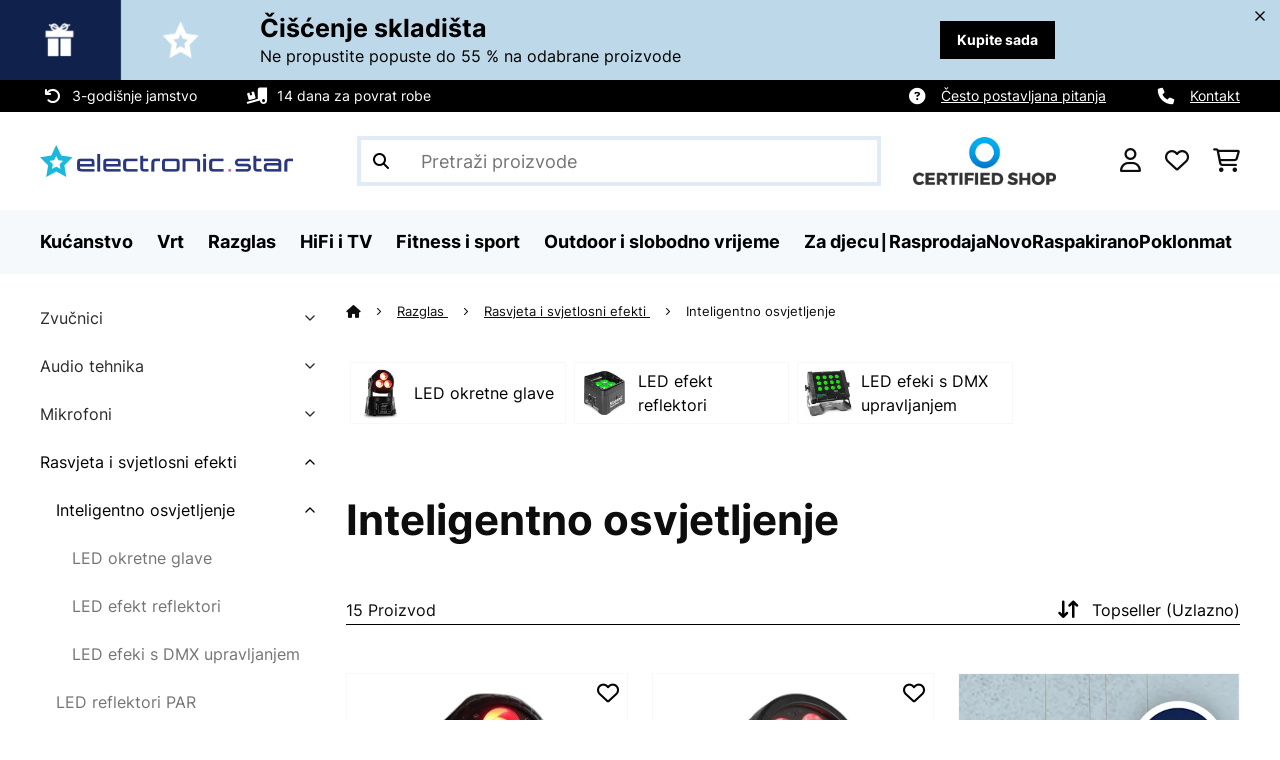

--- FILE ---
content_type: text/html; charset=utf-8
request_url: https://www.google.com/recaptcha/api2/anchor?ar=1&k=6LdBub0UAAAAAPHjw7k4r9IiGfZ8rLQeGod3ksTq&co=aHR0cHM6Ly93d3cuZWxlY3Ryb25pYy1zdGFyLmhyOjQ0Mw..&hl=hr&v=N67nZn4AqZkNcbeMu4prBgzg&theme=light&size=normal&anchor-ms=20000&execute-ms=30000&cb=axnzfw1vwpsb
body_size: 49676
content:
<!DOCTYPE HTML><html dir="ltr" lang="hr"><head><meta http-equiv="Content-Type" content="text/html; charset=UTF-8">
<meta http-equiv="X-UA-Compatible" content="IE=edge">
<title>reCAPTCHA</title>
<style type="text/css">
/* cyrillic-ext */
@font-face {
  font-family: 'Roboto';
  font-style: normal;
  font-weight: 400;
  font-stretch: 100%;
  src: url(//fonts.gstatic.com/s/roboto/v48/KFO7CnqEu92Fr1ME7kSn66aGLdTylUAMa3GUBHMdazTgWw.woff2) format('woff2');
  unicode-range: U+0460-052F, U+1C80-1C8A, U+20B4, U+2DE0-2DFF, U+A640-A69F, U+FE2E-FE2F;
}
/* cyrillic */
@font-face {
  font-family: 'Roboto';
  font-style: normal;
  font-weight: 400;
  font-stretch: 100%;
  src: url(//fonts.gstatic.com/s/roboto/v48/KFO7CnqEu92Fr1ME7kSn66aGLdTylUAMa3iUBHMdazTgWw.woff2) format('woff2');
  unicode-range: U+0301, U+0400-045F, U+0490-0491, U+04B0-04B1, U+2116;
}
/* greek-ext */
@font-face {
  font-family: 'Roboto';
  font-style: normal;
  font-weight: 400;
  font-stretch: 100%;
  src: url(//fonts.gstatic.com/s/roboto/v48/KFO7CnqEu92Fr1ME7kSn66aGLdTylUAMa3CUBHMdazTgWw.woff2) format('woff2');
  unicode-range: U+1F00-1FFF;
}
/* greek */
@font-face {
  font-family: 'Roboto';
  font-style: normal;
  font-weight: 400;
  font-stretch: 100%;
  src: url(//fonts.gstatic.com/s/roboto/v48/KFO7CnqEu92Fr1ME7kSn66aGLdTylUAMa3-UBHMdazTgWw.woff2) format('woff2');
  unicode-range: U+0370-0377, U+037A-037F, U+0384-038A, U+038C, U+038E-03A1, U+03A3-03FF;
}
/* math */
@font-face {
  font-family: 'Roboto';
  font-style: normal;
  font-weight: 400;
  font-stretch: 100%;
  src: url(//fonts.gstatic.com/s/roboto/v48/KFO7CnqEu92Fr1ME7kSn66aGLdTylUAMawCUBHMdazTgWw.woff2) format('woff2');
  unicode-range: U+0302-0303, U+0305, U+0307-0308, U+0310, U+0312, U+0315, U+031A, U+0326-0327, U+032C, U+032F-0330, U+0332-0333, U+0338, U+033A, U+0346, U+034D, U+0391-03A1, U+03A3-03A9, U+03B1-03C9, U+03D1, U+03D5-03D6, U+03F0-03F1, U+03F4-03F5, U+2016-2017, U+2034-2038, U+203C, U+2040, U+2043, U+2047, U+2050, U+2057, U+205F, U+2070-2071, U+2074-208E, U+2090-209C, U+20D0-20DC, U+20E1, U+20E5-20EF, U+2100-2112, U+2114-2115, U+2117-2121, U+2123-214F, U+2190, U+2192, U+2194-21AE, U+21B0-21E5, U+21F1-21F2, U+21F4-2211, U+2213-2214, U+2216-22FF, U+2308-230B, U+2310, U+2319, U+231C-2321, U+2336-237A, U+237C, U+2395, U+239B-23B7, U+23D0, U+23DC-23E1, U+2474-2475, U+25AF, U+25B3, U+25B7, U+25BD, U+25C1, U+25CA, U+25CC, U+25FB, U+266D-266F, U+27C0-27FF, U+2900-2AFF, U+2B0E-2B11, U+2B30-2B4C, U+2BFE, U+3030, U+FF5B, U+FF5D, U+1D400-1D7FF, U+1EE00-1EEFF;
}
/* symbols */
@font-face {
  font-family: 'Roboto';
  font-style: normal;
  font-weight: 400;
  font-stretch: 100%;
  src: url(//fonts.gstatic.com/s/roboto/v48/KFO7CnqEu92Fr1ME7kSn66aGLdTylUAMaxKUBHMdazTgWw.woff2) format('woff2');
  unicode-range: U+0001-000C, U+000E-001F, U+007F-009F, U+20DD-20E0, U+20E2-20E4, U+2150-218F, U+2190, U+2192, U+2194-2199, U+21AF, U+21E6-21F0, U+21F3, U+2218-2219, U+2299, U+22C4-22C6, U+2300-243F, U+2440-244A, U+2460-24FF, U+25A0-27BF, U+2800-28FF, U+2921-2922, U+2981, U+29BF, U+29EB, U+2B00-2BFF, U+4DC0-4DFF, U+FFF9-FFFB, U+10140-1018E, U+10190-1019C, U+101A0, U+101D0-101FD, U+102E0-102FB, U+10E60-10E7E, U+1D2C0-1D2D3, U+1D2E0-1D37F, U+1F000-1F0FF, U+1F100-1F1AD, U+1F1E6-1F1FF, U+1F30D-1F30F, U+1F315, U+1F31C, U+1F31E, U+1F320-1F32C, U+1F336, U+1F378, U+1F37D, U+1F382, U+1F393-1F39F, U+1F3A7-1F3A8, U+1F3AC-1F3AF, U+1F3C2, U+1F3C4-1F3C6, U+1F3CA-1F3CE, U+1F3D4-1F3E0, U+1F3ED, U+1F3F1-1F3F3, U+1F3F5-1F3F7, U+1F408, U+1F415, U+1F41F, U+1F426, U+1F43F, U+1F441-1F442, U+1F444, U+1F446-1F449, U+1F44C-1F44E, U+1F453, U+1F46A, U+1F47D, U+1F4A3, U+1F4B0, U+1F4B3, U+1F4B9, U+1F4BB, U+1F4BF, U+1F4C8-1F4CB, U+1F4D6, U+1F4DA, U+1F4DF, U+1F4E3-1F4E6, U+1F4EA-1F4ED, U+1F4F7, U+1F4F9-1F4FB, U+1F4FD-1F4FE, U+1F503, U+1F507-1F50B, U+1F50D, U+1F512-1F513, U+1F53E-1F54A, U+1F54F-1F5FA, U+1F610, U+1F650-1F67F, U+1F687, U+1F68D, U+1F691, U+1F694, U+1F698, U+1F6AD, U+1F6B2, U+1F6B9-1F6BA, U+1F6BC, U+1F6C6-1F6CF, U+1F6D3-1F6D7, U+1F6E0-1F6EA, U+1F6F0-1F6F3, U+1F6F7-1F6FC, U+1F700-1F7FF, U+1F800-1F80B, U+1F810-1F847, U+1F850-1F859, U+1F860-1F887, U+1F890-1F8AD, U+1F8B0-1F8BB, U+1F8C0-1F8C1, U+1F900-1F90B, U+1F93B, U+1F946, U+1F984, U+1F996, U+1F9E9, U+1FA00-1FA6F, U+1FA70-1FA7C, U+1FA80-1FA89, U+1FA8F-1FAC6, U+1FACE-1FADC, U+1FADF-1FAE9, U+1FAF0-1FAF8, U+1FB00-1FBFF;
}
/* vietnamese */
@font-face {
  font-family: 'Roboto';
  font-style: normal;
  font-weight: 400;
  font-stretch: 100%;
  src: url(//fonts.gstatic.com/s/roboto/v48/KFO7CnqEu92Fr1ME7kSn66aGLdTylUAMa3OUBHMdazTgWw.woff2) format('woff2');
  unicode-range: U+0102-0103, U+0110-0111, U+0128-0129, U+0168-0169, U+01A0-01A1, U+01AF-01B0, U+0300-0301, U+0303-0304, U+0308-0309, U+0323, U+0329, U+1EA0-1EF9, U+20AB;
}
/* latin-ext */
@font-face {
  font-family: 'Roboto';
  font-style: normal;
  font-weight: 400;
  font-stretch: 100%;
  src: url(//fonts.gstatic.com/s/roboto/v48/KFO7CnqEu92Fr1ME7kSn66aGLdTylUAMa3KUBHMdazTgWw.woff2) format('woff2');
  unicode-range: U+0100-02BA, U+02BD-02C5, U+02C7-02CC, U+02CE-02D7, U+02DD-02FF, U+0304, U+0308, U+0329, U+1D00-1DBF, U+1E00-1E9F, U+1EF2-1EFF, U+2020, U+20A0-20AB, U+20AD-20C0, U+2113, U+2C60-2C7F, U+A720-A7FF;
}
/* latin */
@font-face {
  font-family: 'Roboto';
  font-style: normal;
  font-weight: 400;
  font-stretch: 100%;
  src: url(//fonts.gstatic.com/s/roboto/v48/KFO7CnqEu92Fr1ME7kSn66aGLdTylUAMa3yUBHMdazQ.woff2) format('woff2');
  unicode-range: U+0000-00FF, U+0131, U+0152-0153, U+02BB-02BC, U+02C6, U+02DA, U+02DC, U+0304, U+0308, U+0329, U+2000-206F, U+20AC, U+2122, U+2191, U+2193, U+2212, U+2215, U+FEFF, U+FFFD;
}
/* cyrillic-ext */
@font-face {
  font-family: 'Roboto';
  font-style: normal;
  font-weight: 500;
  font-stretch: 100%;
  src: url(//fonts.gstatic.com/s/roboto/v48/KFO7CnqEu92Fr1ME7kSn66aGLdTylUAMa3GUBHMdazTgWw.woff2) format('woff2');
  unicode-range: U+0460-052F, U+1C80-1C8A, U+20B4, U+2DE0-2DFF, U+A640-A69F, U+FE2E-FE2F;
}
/* cyrillic */
@font-face {
  font-family: 'Roboto';
  font-style: normal;
  font-weight: 500;
  font-stretch: 100%;
  src: url(//fonts.gstatic.com/s/roboto/v48/KFO7CnqEu92Fr1ME7kSn66aGLdTylUAMa3iUBHMdazTgWw.woff2) format('woff2');
  unicode-range: U+0301, U+0400-045F, U+0490-0491, U+04B0-04B1, U+2116;
}
/* greek-ext */
@font-face {
  font-family: 'Roboto';
  font-style: normal;
  font-weight: 500;
  font-stretch: 100%;
  src: url(//fonts.gstatic.com/s/roboto/v48/KFO7CnqEu92Fr1ME7kSn66aGLdTylUAMa3CUBHMdazTgWw.woff2) format('woff2');
  unicode-range: U+1F00-1FFF;
}
/* greek */
@font-face {
  font-family: 'Roboto';
  font-style: normal;
  font-weight: 500;
  font-stretch: 100%;
  src: url(//fonts.gstatic.com/s/roboto/v48/KFO7CnqEu92Fr1ME7kSn66aGLdTylUAMa3-UBHMdazTgWw.woff2) format('woff2');
  unicode-range: U+0370-0377, U+037A-037F, U+0384-038A, U+038C, U+038E-03A1, U+03A3-03FF;
}
/* math */
@font-face {
  font-family: 'Roboto';
  font-style: normal;
  font-weight: 500;
  font-stretch: 100%;
  src: url(//fonts.gstatic.com/s/roboto/v48/KFO7CnqEu92Fr1ME7kSn66aGLdTylUAMawCUBHMdazTgWw.woff2) format('woff2');
  unicode-range: U+0302-0303, U+0305, U+0307-0308, U+0310, U+0312, U+0315, U+031A, U+0326-0327, U+032C, U+032F-0330, U+0332-0333, U+0338, U+033A, U+0346, U+034D, U+0391-03A1, U+03A3-03A9, U+03B1-03C9, U+03D1, U+03D5-03D6, U+03F0-03F1, U+03F4-03F5, U+2016-2017, U+2034-2038, U+203C, U+2040, U+2043, U+2047, U+2050, U+2057, U+205F, U+2070-2071, U+2074-208E, U+2090-209C, U+20D0-20DC, U+20E1, U+20E5-20EF, U+2100-2112, U+2114-2115, U+2117-2121, U+2123-214F, U+2190, U+2192, U+2194-21AE, U+21B0-21E5, U+21F1-21F2, U+21F4-2211, U+2213-2214, U+2216-22FF, U+2308-230B, U+2310, U+2319, U+231C-2321, U+2336-237A, U+237C, U+2395, U+239B-23B7, U+23D0, U+23DC-23E1, U+2474-2475, U+25AF, U+25B3, U+25B7, U+25BD, U+25C1, U+25CA, U+25CC, U+25FB, U+266D-266F, U+27C0-27FF, U+2900-2AFF, U+2B0E-2B11, U+2B30-2B4C, U+2BFE, U+3030, U+FF5B, U+FF5D, U+1D400-1D7FF, U+1EE00-1EEFF;
}
/* symbols */
@font-face {
  font-family: 'Roboto';
  font-style: normal;
  font-weight: 500;
  font-stretch: 100%;
  src: url(//fonts.gstatic.com/s/roboto/v48/KFO7CnqEu92Fr1ME7kSn66aGLdTylUAMaxKUBHMdazTgWw.woff2) format('woff2');
  unicode-range: U+0001-000C, U+000E-001F, U+007F-009F, U+20DD-20E0, U+20E2-20E4, U+2150-218F, U+2190, U+2192, U+2194-2199, U+21AF, U+21E6-21F0, U+21F3, U+2218-2219, U+2299, U+22C4-22C6, U+2300-243F, U+2440-244A, U+2460-24FF, U+25A0-27BF, U+2800-28FF, U+2921-2922, U+2981, U+29BF, U+29EB, U+2B00-2BFF, U+4DC0-4DFF, U+FFF9-FFFB, U+10140-1018E, U+10190-1019C, U+101A0, U+101D0-101FD, U+102E0-102FB, U+10E60-10E7E, U+1D2C0-1D2D3, U+1D2E0-1D37F, U+1F000-1F0FF, U+1F100-1F1AD, U+1F1E6-1F1FF, U+1F30D-1F30F, U+1F315, U+1F31C, U+1F31E, U+1F320-1F32C, U+1F336, U+1F378, U+1F37D, U+1F382, U+1F393-1F39F, U+1F3A7-1F3A8, U+1F3AC-1F3AF, U+1F3C2, U+1F3C4-1F3C6, U+1F3CA-1F3CE, U+1F3D4-1F3E0, U+1F3ED, U+1F3F1-1F3F3, U+1F3F5-1F3F7, U+1F408, U+1F415, U+1F41F, U+1F426, U+1F43F, U+1F441-1F442, U+1F444, U+1F446-1F449, U+1F44C-1F44E, U+1F453, U+1F46A, U+1F47D, U+1F4A3, U+1F4B0, U+1F4B3, U+1F4B9, U+1F4BB, U+1F4BF, U+1F4C8-1F4CB, U+1F4D6, U+1F4DA, U+1F4DF, U+1F4E3-1F4E6, U+1F4EA-1F4ED, U+1F4F7, U+1F4F9-1F4FB, U+1F4FD-1F4FE, U+1F503, U+1F507-1F50B, U+1F50D, U+1F512-1F513, U+1F53E-1F54A, U+1F54F-1F5FA, U+1F610, U+1F650-1F67F, U+1F687, U+1F68D, U+1F691, U+1F694, U+1F698, U+1F6AD, U+1F6B2, U+1F6B9-1F6BA, U+1F6BC, U+1F6C6-1F6CF, U+1F6D3-1F6D7, U+1F6E0-1F6EA, U+1F6F0-1F6F3, U+1F6F7-1F6FC, U+1F700-1F7FF, U+1F800-1F80B, U+1F810-1F847, U+1F850-1F859, U+1F860-1F887, U+1F890-1F8AD, U+1F8B0-1F8BB, U+1F8C0-1F8C1, U+1F900-1F90B, U+1F93B, U+1F946, U+1F984, U+1F996, U+1F9E9, U+1FA00-1FA6F, U+1FA70-1FA7C, U+1FA80-1FA89, U+1FA8F-1FAC6, U+1FACE-1FADC, U+1FADF-1FAE9, U+1FAF0-1FAF8, U+1FB00-1FBFF;
}
/* vietnamese */
@font-face {
  font-family: 'Roboto';
  font-style: normal;
  font-weight: 500;
  font-stretch: 100%;
  src: url(//fonts.gstatic.com/s/roboto/v48/KFO7CnqEu92Fr1ME7kSn66aGLdTylUAMa3OUBHMdazTgWw.woff2) format('woff2');
  unicode-range: U+0102-0103, U+0110-0111, U+0128-0129, U+0168-0169, U+01A0-01A1, U+01AF-01B0, U+0300-0301, U+0303-0304, U+0308-0309, U+0323, U+0329, U+1EA0-1EF9, U+20AB;
}
/* latin-ext */
@font-face {
  font-family: 'Roboto';
  font-style: normal;
  font-weight: 500;
  font-stretch: 100%;
  src: url(//fonts.gstatic.com/s/roboto/v48/KFO7CnqEu92Fr1ME7kSn66aGLdTylUAMa3KUBHMdazTgWw.woff2) format('woff2');
  unicode-range: U+0100-02BA, U+02BD-02C5, U+02C7-02CC, U+02CE-02D7, U+02DD-02FF, U+0304, U+0308, U+0329, U+1D00-1DBF, U+1E00-1E9F, U+1EF2-1EFF, U+2020, U+20A0-20AB, U+20AD-20C0, U+2113, U+2C60-2C7F, U+A720-A7FF;
}
/* latin */
@font-face {
  font-family: 'Roboto';
  font-style: normal;
  font-weight: 500;
  font-stretch: 100%;
  src: url(//fonts.gstatic.com/s/roboto/v48/KFO7CnqEu92Fr1ME7kSn66aGLdTylUAMa3yUBHMdazQ.woff2) format('woff2');
  unicode-range: U+0000-00FF, U+0131, U+0152-0153, U+02BB-02BC, U+02C6, U+02DA, U+02DC, U+0304, U+0308, U+0329, U+2000-206F, U+20AC, U+2122, U+2191, U+2193, U+2212, U+2215, U+FEFF, U+FFFD;
}
/* cyrillic-ext */
@font-face {
  font-family: 'Roboto';
  font-style: normal;
  font-weight: 900;
  font-stretch: 100%;
  src: url(//fonts.gstatic.com/s/roboto/v48/KFO7CnqEu92Fr1ME7kSn66aGLdTylUAMa3GUBHMdazTgWw.woff2) format('woff2');
  unicode-range: U+0460-052F, U+1C80-1C8A, U+20B4, U+2DE0-2DFF, U+A640-A69F, U+FE2E-FE2F;
}
/* cyrillic */
@font-face {
  font-family: 'Roboto';
  font-style: normal;
  font-weight: 900;
  font-stretch: 100%;
  src: url(//fonts.gstatic.com/s/roboto/v48/KFO7CnqEu92Fr1ME7kSn66aGLdTylUAMa3iUBHMdazTgWw.woff2) format('woff2');
  unicode-range: U+0301, U+0400-045F, U+0490-0491, U+04B0-04B1, U+2116;
}
/* greek-ext */
@font-face {
  font-family: 'Roboto';
  font-style: normal;
  font-weight: 900;
  font-stretch: 100%;
  src: url(//fonts.gstatic.com/s/roboto/v48/KFO7CnqEu92Fr1ME7kSn66aGLdTylUAMa3CUBHMdazTgWw.woff2) format('woff2');
  unicode-range: U+1F00-1FFF;
}
/* greek */
@font-face {
  font-family: 'Roboto';
  font-style: normal;
  font-weight: 900;
  font-stretch: 100%;
  src: url(//fonts.gstatic.com/s/roboto/v48/KFO7CnqEu92Fr1ME7kSn66aGLdTylUAMa3-UBHMdazTgWw.woff2) format('woff2');
  unicode-range: U+0370-0377, U+037A-037F, U+0384-038A, U+038C, U+038E-03A1, U+03A3-03FF;
}
/* math */
@font-face {
  font-family: 'Roboto';
  font-style: normal;
  font-weight: 900;
  font-stretch: 100%;
  src: url(//fonts.gstatic.com/s/roboto/v48/KFO7CnqEu92Fr1ME7kSn66aGLdTylUAMawCUBHMdazTgWw.woff2) format('woff2');
  unicode-range: U+0302-0303, U+0305, U+0307-0308, U+0310, U+0312, U+0315, U+031A, U+0326-0327, U+032C, U+032F-0330, U+0332-0333, U+0338, U+033A, U+0346, U+034D, U+0391-03A1, U+03A3-03A9, U+03B1-03C9, U+03D1, U+03D5-03D6, U+03F0-03F1, U+03F4-03F5, U+2016-2017, U+2034-2038, U+203C, U+2040, U+2043, U+2047, U+2050, U+2057, U+205F, U+2070-2071, U+2074-208E, U+2090-209C, U+20D0-20DC, U+20E1, U+20E5-20EF, U+2100-2112, U+2114-2115, U+2117-2121, U+2123-214F, U+2190, U+2192, U+2194-21AE, U+21B0-21E5, U+21F1-21F2, U+21F4-2211, U+2213-2214, U+2216-22FF, U+2308-230B, U+2310, U+2319, U+231C-2321, U+2336-237A, U+237C, U+2395, U+239B-23B7, U+23D0, U+23DC-23E1, U+2474-2475, U+25AF, U+25B3, U+25B7, U+25BD, U+25C1, U+25CA, U+25CC, U+25FB, U+266D-266F, U+27C0-27FF, U+2900-2AFF, U+2B0E-2B11, U+2B30-2B4C, U+2BFE, U+3030, U+FF5B, U+FF5D, U+1D400-1D7FF, U+1EE00-1EEFF;
}
/* symbols */
@font-face {
  font-family: 'Roboto';
  font-style: normal;
  font-weight: 900;
  font-stretch: 100%;
  src: url(//fonts.gstatic.com/s/roboto/v48/KFO7CnqEu92Fr1ME7kSn66aGLdTylUAMaxKUBHMdazTgWw.woff2) format('woff2');
  unicode-range: U+0001-000C, U+000E-001F, U+007F-009F, U+20DD-20E0, U+20E2-20E4, U+2150-218F, U+2190, U+2192, U+2194-2199, U+21AF, U+21E6-21F0, U+21F3, U+2218-2219, U+2299, U+22C4-22C6, U+2300-243F, U+2440-244A, U+2460-24FF, U+25A0-27BF, U+2800-28FF, U+2921-2922, U+2981, U+29BF, U+29EB, U+2B00-2BFF, U+4DC0-4DFF, U+FFF9-FFFB, U+10140-1018E, U+10190-1019C, U+101A0, U+101D0-101FD, U+102E0-102FB, U+10E60-10E7E, U+1D2C0-1D2D3, U+1D2E0-1D37F, U+1F000-1F0FF, U+1F100-1F1AD, U+1F1E6-1F1FF, U+1F30D-1F30F, U+1F315, U+1F31C, U+1F31E, U+1F320-1F32C, U+1F336, U+1F378, U+1F37D, U+1F382, U+1F393-1F39F, U+1F3A7-1F3A8, U+1F3AC-1F3AF, U+1F3C2, U+1F3C4-1F3C6, U+1F3CA-1F3CE, U+1F3D4-1F3E0, U+1F3ED, U+1F3F1-1F3F3, U+1F3F5-1F3F7, U+1F408, U+1F415, U+1F41F, U+1F426, U+1F43F, U+1F441-1F442, U+1F444, U+1F446-1F449, U+1F44C-1F44E, U+1F453, U+1F46A, U+1F47D, U+1F4A3, U+1F4B0, U+1F4B3, U+1F4B9, U+1F4BB, U+1F4BF, U+1F4C8-1F4CB, U+1F4D6, U+1F4DA, U+1F4DF, U+1F4E3-1F4E6, U+1F4EA-1F4ED, U+1F4F7, U+1F4F9-1F4FB, U+1F4FD-1F4FE, U+1F503, U+1F507-1F50B, U+1F50D, U+1F512-1F513, U+1F53E-1F54A, U+1F54F-1F5FA, U+1F610, U+1F650-1F67F, U+1F687, U+1F68D, U+1F691, U+1F694, U+1F698, U+1F6AD, U+1F6B2, U+1F6B9-1F6BA, U+1F6BC, U+1F6C6-1F6CF, U+1F6D3-1F6D7, U+1F6E0-1F6EA, U+1F6F0-1F6F3, U+1F6F7-1F6FC, U+1F700-1F7FF, U+1F800-1F80B, U+1F810-1F847, U+1F850-1F859, U+1F860-1F887, U+1F890-1F8AD, U+1F8B0-1F8BB, U+1F8C0-1F8C1, U+1F900-1F90B, U+1F93B, U+1F946, U+1F984, U+1F996, U+1F9E9, U+1FA00-1FA6F, U+1FA70-1FA7C, U+1FA80-1FA89, U+1FA8F-1FAC6, U+1FACE-1FADC, U+1FADF-1FAE9, U+1FAF0-1FAF8, U+1FB00-1FBFF;
}
/* vietnamese */
@font-face {
  font-family: 'Roboto';
  font-style: normal;
  font-weight: 900;
  font-stretch: 100%;
  src: url(//fonts.gstatic.com/s/roboto/v48/KFO7CnqEu92Fr1ME7kSn66aGLdTylUAMa3OUBHMdazTgWw.woff2) format('woff2');
  unicode-range: U+0102-0103, U+0110-0111, U+0128-0129, U+0168-0169, U+01A0-01A1, U+01AF-01B0, U+0300-0301, U+0303-0304, U+0308-0309, U+0323, U+0329, U+1EA0-1EF9, U+20AB;
}
/* latin-ext */
@font-face {
  font-family: 'Roboto';
  font-style: normal;
  font-weight: 900;
  font-stretch: 100%;
  src: url(//fonts.gstatic.com/s/roboto/v48/KFO7CnqEu92Fr1ME7kSn66aGLdTylUAMa3KUBHMdazTgWw.woff2) format('woff2');
  unicode-range: U+0100-02BA, U+02BD-02C5, U+02C7-02CC, U+02CE-02D7, U+02DD-02FF, U+0304, U+0308, U+0329, U+1D00-1DBF, U+1E00-1E9F, U+1EF2-1EFF, U+2020, U+20A0-20AB, U+20AD-20C0, U+2113, U+2C60-2C7F, U+A720-A7FF;
}
/* latin */
@font-face {
  font-family: 'Roboto';
  font-style: normal;
  font-weight: 900;
  font-stretch: 100%;
  src: url(//fonts.gstatic.com/s/roboto/v48/KFO7CnqEu92Fr1ME7kSn66aGLdTylUAMa3yUBHMdazQ.woff2) format('woff2');
  unicode-range: U+0000-00FF, U+0131, U+0152-0153, U+02BB-02BC, U+02C6, U+02DA, U+02DC, U+0304, U+0308, U+0329, U+2000-206F, U+20AC, U+2122, U+2191, U+2193, U+2212, U+2215, U+FEFF, U+FFFD;
}

</style>
<link rel="stylesheet" type="text/css" href="https://www.gstatic.com/recaptcha/releases/N67nZn4AqZkNcbeMu4prBgzg/styles__ltr.css">
<script nonce="AB1zlLP2e-DJDQuzfeGm4w" type="text/javascript">window['__recaptcha_api'] = 'https://www.google.com/recaptcha/api2/';</script>
<script type="text/javascript" src="https://www.gstatic.com/recaptcha/releases/N67nZn4AqZkNcbeMu4prBgzg/recaptcha__hr.js" nonce="AB1zlLP2e-DJDQuzfeGm4w">
      
    </script></head>
<body><div id="rc-anchor-alert" class="rc-anchor-alert"></div>
<input type="hidden" id="recaptcha-token" value="[base64]">
<script type="text/javascript" nonce="AB1zlLP2e-DJDQuzfeGm4w">
      recaptcha.anchor.Main.init("[\x22ainput\x22,[\x22bgdata\x22,\x22\x22,\[base64]/[base64]/[base64]/[base64]/[base64]/[base64]/KGcoTywyNTMsTy5PKSxVRyhPLEMpKTpnKE8sMjUzLEMpLE8pKSxsKSksTykpfSxieT1mdW5jdGlvbihDLE8sdSxsKXtmb3IobD0odT1SKEMpLDApO08+MDtPLS0pbD1sPDw4fFooQyk7ZyhDLHUsbCl9LFVHPWZ1bmN0aW9uKEMsTyl7Qy5pLmxlbmd0aD4xMDQ/[base64]/[base64]/[base64]/[base64]/[base64]/[base64]/[base64]\\u003d\x22,\[base64]\x22,\x22HC53wpo9TsKFbMKhHwDDj3PDvMKULsOhUMOvWsKjZmFCw6A4wpsvw59LYsOBw7vCt13DlsOow43Cj8Kyw4/Cv8Kcw6XCi8O+w6/[base64]/ChADCksO7McKgcFw/JUzCisOIPU3DqMO+w7HCj8O9ISYQwpPDoBDDiMKIw5tCw78eIMKfH8KQRsOwGgPDtFPCmcOeEUdEw4NcwqBRwrHDjAwcSmJqOMOfw4RhQQXCqMKuf8KSMsKhw7Vrw4XDrAjCrm/DlwDDtMKgE8KjLVw1PRhsYcK6PMOTH8OzIXQFw6/Chn/DvcO2csKvwo3Cm8OAwox4asKDwrvCpwbChsOSwrnCkScswo9+w5jDucKlw5DCvm3Djz8Hwq/CucKgw7IcwoHDkRkKwqTCtV8WIsOPHcOzw5NOw5lIw4rCksO6Jh18w59Lw6nCg0rDsk/Di2HDm3gOw6tMdsK8cH/DmDo9W2YqbcK6wobCuDo2w5vDgMOPw5TDkHt3PUEUw43DiFzDv3YNHiRvQsKDwqY0JcOww4TDu1gSFsOiwrPCt8KCQ8OLHcOpwqpoc8OMIjYuaMOBw5/CncKrwoV/[base64]/DmTnDjcOWZHgEwrXDvzrDvR7CrMKMbmstWMKZw5JNDT/DrsK0w7bCr8OJa8OLwrMMeiMSbTbChg3ChsO+McK9SXjCkkZdaMKnwrhvw7JdwovDo8OzwrfCqsKsGcO6TkrDo8OkwrjCmUNHwpsKUsKJw5dxRMObHQnDrnTCkC4dLcKXbWbDhMKcwqrCuxXDkxTCv8KPaG1dwrTCsxLCn37ChSBsDMKrSMOuB2/DkcKcwozDjsKmZSzCsmUuJcOnKcORwqpSw7DCh8O8HsK/[base64]/w6PCp1dNw4sYwqUMwrnDkXTDhUvCsxvDhnjDsyjCqDIqWUQjwrTCrQvDrsKvEApYdRzDtMKQdBXDnQ3DsijCl8K+w6bDlsOMC0vDhC0UwpsmwqdBwolYwo5ib8KqPGFYDm7ClMKmwrhbwoYHB8OlwoFrw53CtVbCt8KjU8KxwrnCocKIOMKMwq/ClsOuc8OtbsKnw7jDp8OvwqEsw6FFwq7DkEgQwozCqBvDqMKBwpJzw6nDmMOQSn/[base64]/Co8K9JcKOwqxpwrMPwoFYw5jCjjgOw7zCph3Dv2rDpiMJXcOqwqV1w6glN8OuwqfDlMK8UxPCjC8SQVLDrMOiPMKRwqDDuzfCpUY8VcKPw65pw5t0LRISwo/CmsK2W8KDWsK1wrgvwpfDhmHDlcK7FzXDuF7DsMO/[base64]/DosOYwr/Cs8KNw57Co8OlZiTCgG/DucKQw4XCjsOnTsKvw4fCsW5POwE6bsO0bW9wFcO6P8OICQFXwrrCr8OwQsKFXwAcwqbDnwkkwrUGCMKcwpvCpTcNwrMjBMKjw43Cj8O6w77CtMOMJMKmWzBaLwLDnMONw4g/wr1PYnADw6rDjn7DtMKNw73ChcOCwp3CrcOJwrwlX8KseA/Cm1vDssOhwqpYHcKZJUTCgjnDpMO6w6LDrMKvdhXCrcK3NQ3CrlQJcsOzwoHDiMKnw68kPGJ+bGDCiMKMw4opdMOFNWvCtMKrVkrCh8Onw59NbMK/McKHUcKqIsKZwoJRwq7CkSQ9wolqw5nDuxB9wozCvkAdwozDkVVrIMOqwpxfw5TDkVDCsWEfwpbCmMOJw4jCt8K6w5hLHV5YUm/CvT5ve8KDYWLDusKVSTlWTsOhwp8zJAsZfcOdw67DvzzDvMODdcOxXcO3BMKRwoJbdiEZdSoZZShRwovDlUIjCit6w7JOw70/w7jDuRZxa2tvB2vCvcKBw6plfxM2CcOhwojDiz3DscOTKmLDiSxwKxVpwqzCmDI+wqoTR0HDu8KlwqfCh03CmVzDjHIaw5bDpsOEw5EFw7Y5a2DCrcO+w6rDksO/RMOONsOawoYRw4k3aSTDisKswrvCswQ7VF3CtsOlc8Kqw5tbwr7DuhB4CsOIHsKbZgnCpnQBNEPDlFfDrcOfw4QbLsKVcsKkw41GBMKBLcOFw5rCqCjDi8Ktw7szU8OrRS4cD8ODw5zCk8OGw7/Ctlt5w4RrwqrCgWcGNBlXw7LCtgTDtXoVaRoEFRRzw7PDlBt+UilXdMO4w5chw6DCk8OXQ8OjwrdrOcKzNcOUcl8tw5nDoBDCqMKqwpbCm3/DgVDDrmw0ZTtzfyUabMKYwoVGwpAFLRkpw5TCvTpNw5nCm3lPwqwaJxnDjxZWw5/Cp8KDwqxgHXPDiTnDrcKQTcO0wqHDgm43JcK5wrrDjsKPBkIewrnCksO6ZsONwrvDtyrDuF0iT8K1wrrDj8OfdcKZwpxlwoUTCFbCu8KrOAR8DzbCtnDDrMKkw7/CgcK/w4TCsMOhasKBwrLCpifDjUrDq0wBwqbDgcKcRcO/IcOUHk8twpEzwqYKTTjDjjUrw4LCrgvCmR1uwrLCmUHDv3Z9wr3DulUIwq8Jw7zDn03CqhAzwofCk3RQTXtrWwHDkS8cScOiaFDDusO5HsOPwrRGP8KLwqXCj8OYw6DCuhTCm3onMBIiMSYDw4fCvAseUx/[base64]/Dlls9wpYDw4RSwoPCqxDCsMO8fR7Di0XDhMKuwovCuT3DiELDtcOtwo9dHjbCmFUTwo1Cw79aw5ocB8OdAgNfw6zCscKFw6LCsjrCgwfCpH7ChGDCvRJ8V8OXXgNCOsKgwr/DjikgwrPCpQvDrcKWKcK9HGfDvMKew5nCkynDozM5w7zCtQEyTUdFwrp4C8O/NsKKw7fCkE7Ci3fCk8KxUMK9CSpuThslw6HDuMKow4HColpieATDjDo1AsOYKyl1YAHDpEzDjxNWwqk7wrkZZsKswphWw4oEwqs+dsOYD1kzGy/CoFzCqmsoWiIxbDbDpMOww7kyw4/DhcOsw79ywqXCnsOMNB9UwonClinDul5GcsKGfMKwwpbCrsOewqzCvMOXVFbDisOXfXXDuhVCejh+wpcowqgyw5fDmMK9wqvClcOSwoAnYG/[base64]/KnPDiMKMwqHDtkPCmcOEbMKKwrrCiMKnSsOJIsOVSjbDkcKqT1LDv8KJF8OHSm7CsMOcS8Oew4oRccKDw6LCtVl0wrEcQjgawqbDgkjDv8Otwo/DjsKqKyFqwqfCisONwrfDv3PCmAwHwr5/[base64]/CpGrDicKeQ34HbTUAIxrCgcO4I8Ozw5hIGMOjw4FERCLCvT/Cpn/CgX3CkMOBXArCosOyH8KDw5E3RcK3E03Ct8KNahg5XMKHIC5ywpRrVsKCXSDDlMOww7XCpR1ue8KaXhU1wrMVw63CksOhC8Kke8KPw6dFw4/DhcKaw7zDmVoaA8O9wp1EwqDDjwErw4HCihnCtMKcwqAfwpLDmivDjDtmw4FCTsKrwqzDlUzDnMKswr/DhsOCw7k9EMOEwq8dOcK/AMOtccOXwqXDsXw5wrJWbhwbVk1kfwnCjcKXFyrDlMOvXMORw7TCrBzDtMKRLQkdA8K7ZCM6EMKaKi7CiQktHcKTw6vCmcKNKG7DtG3Dk8OZwqDCp8O0ZsKOw7XDuRjCnsKlwr5EwrUiTlLDqgwzwoVXwq1kMUZ1wprCkcKSF8OKZF/[base64]/MQzDkmXCrx/[base64]/f8OZccK/[base64]/[base64]/CtiJ7DmLDusOcw5QMQjoTw7XDmxTCvMKLwp0zwrrDhWzDnSdAE0vDlXnCoHs1HEzDiGjCssKAwoXCjsKlwrMRAsOGecO6w4DDsR/[base64]/Dk24XH8KdOwE5wq/Ck8OEKMOEGm1RTsKjw70Nw6HDhMOAbcKPdE7DhA7Cn8OJL8KpBsKOwoYtw7DCiBYdRcKUw7chwol2wrhMw51Lw69LwrfDosOvd2bDlE9UTDrCknPCpAQ4fRgcwqsHwrfDicO9wrZzCcKXLmduOMOxFcK1UsKRwoR9wp9QScOGXURvwp/CnMOEwpzDvjBLW3/CsBt4O8Keb2jCjkHDsH/CosKpZMOHw5bCocOkXMOvbEPCicOVwphNw6ALVsKlwoXDvD3CgcKpdARUwo4ew6zCqB/DsQbCtjAbwqVBOB/DvcOVwrbDt8K2ZcOzwrbDvAbDpztvQT/CpgkIT15jwqHClMOiDcKUw7xfw5LCvD3Dt8OEQ0PDqMOtwp7Cqht0w54Hw7DCtFPDv8KSwok9wpJxLQDDv3TCncKRw65jw7/Ct8Kcw73CksKNJFsdwoDDikEyDknDvMK1D8O0YcK0woNaG8OnYMKMw7sBKFBlLgJ/wpjDtGTCumFcNsOBQFfDp8Kwf0DCsMKwGMOEw61DX0nColAvcDjDsjNswpNzw4TDkU4iwpcRNMOgDWMIB8Ohw7IjwopjbxdxJsOww6g4WsO3XsKRYsOqSHrCvMOuw6dMwq/DiMKbw7fCtMOuEQzChMKSDsOvBsK5L0XDqiLDtMOxw73CsMOUw4RgwqbDi8Ocw6DCt8OqbWdOOcKQwoVWw6nCrnx2WlvDrGsnRMOhw4rDmMOzw4srdMKQPcO6TMKFw6XCqgZePsO5w4zDsl/Dm8OwQCdwwp7DkQtrP8OuZV3CvcKfwphnwoB7wrPDvjN1wrLDl8Onw7LDnVJMwprCk8OvHn0fwqXDocKODcKRwp5qIFZ9w4QNwrLDs08Gwq/CqgVeKjDDlHDCtD3Cn8OWNsOQwqoeTwrCs0HDmh/[base64]/DpWrDjUHDu8OYwqAIYgUvVnU5wqRzw7AIw6pBw5ZSE0EcNFPChgIfwr1iwpVew4LCvsOxw5HDkjPCjsKVEC3DpjbDrcKTwph/wpoSRDrCu8K1HCJaTl9oAz7DhmB1w6fDkMKEY8OaV8OlbCUsw4MiwoHDocKNwqhYCsO8wqldfcKdw7Qaw5MVGRQkwpTCpMO/wrDCpsKCfsOqwpM9wpjDoMO+wptKwq49wrLDi34dNBjDpMOefcKAw5oSVMKJCcOoWm/[base64]/DusOrY8K7ZgDDvjLCmGtIw6DCicKTw456PXQpeMOOHmrCm8OEwqrDg3x2WcOIFCHDki4fw6vCn8KHZyTCuCxxw6/DjzbCnnNoL23CpxUhNykWP8Kkw6/DhzvDv8OOQ0Iowot6wp7CmEgCFsK6OAbDihMcwrTCuxMXGsKWw77CnyRUah7CncKne2siVwHDoURTwqRWw5Eve1pCw4UoIsOBe8KMNzUaAVdNw6rDnsKOT07DiCAHRQjCmngmb8KZEMK/[base64]/[base64]/CsnTDnyEsAcOwUDh2woHChC3CksODNcKiKsOVN8K6w5nCq8KAw6QjMy1uw6vDiMOfw6nDjcKHw4Evb8K+SMKFw7cmwoPDhkzDocKdw4fChn7DhXtCGTXDnMKpw5Yxw6jDgmPCjcOXScKGFcKlw67CtcOiw4Mkw4LCvC7DqcOrw73CjXXChMOnKsORT8OHRC3CgMK/[base64]/[base64]/Hg/DtSVmwrnDnxnDtXRifxBiwqLDpFolbcKpwrpRwprCun4jw7zCmwh/[base64]/CqxDDncOHfy3CqQjDoMKVw6VZNcOwBMKpGcKyDTbDl8O4a8OcPcOFRsKJwrPDpMKFeixtw4nCv8OZFm7CisOnBsKDfMOTw6tBwq9dLMKXw53Cr8KzU8O1HwXCpmvCgMO1wp1RwokEw79Vw4HDr2bDlGvChzLClTDDg8OwdMOXwqfCiMK2wqLDm8OXw7/DklN5IMOlfVTDjTsww7/CrmBJw71tPEnDpB7CnWvCrMOceMOGE8ObXsO+WDddBy4IwrRhTMK8w6TCpGc1w5QDw7zDq8KcfsKTw4dZw6rDliXCtCQBLwjDlW3ChT4+w7tKw6hWRkPCq8Oyw7DCoMKQw4cDw5DDhcOIw7hkwrEDUcOYAcOhC8KJO8O+w7/ChMOMw5HCjcK9DUExBHFhw7jDgsKuCFjCpWthFcOYCMOjw7DCj8KdG8KRcMOtwpfCu8OywofDjsOHBy5VwrdIwpBAE8OOKMOxZMObw4ZFBMKKAkzDv1DDnsKnw6wJUl3Coh/Dq8KDe8ObVcO5MMK8w6VFXMKibzQhfCjDrTvDg8K6w7RYOkPDn3xHSDw1X09CC8OKw77DrMOHD8OCEXosH0HDtcO2aMO/MsKvwrkeUcOfwqhkRMK/wpoyKx4BMFMhdWw8V8OHNVvCkxjCry0yw4NdwrnCrMOAFlAVw6BdecKfworCl8KFw7HCpMOBw6/DssO0BMO7wpY2wpPCjW/DhcKDdMOnUcO5W17DmU9Uw4ITbsOZw7XDplZ+wroYR8OjBBjDusOyw6FNwrXCimk0w6bCtn9Vw4HDsxJXwoUxw406PUvCrsOkIcOjw6gJwrDDscKIwqbCny/DrcOkdcKMw4TDi8OFa8OowqvDsFrDrMONTV/[base64]/DnBLDhQLDpcKEw4nCnAvDu8KCwrzCqcOCwqAaw5nDqgN/Wk9NwoV5d8K8ZMKyPMOUw6BNUCHCh0vDtRDCrMK9KU/Do8KbwoPCswU2w4bCtcO2OgjChXVIGMKmXi3DpFIYIVx1AcOBBxgybnTClGzDqxDCp8OQw7LDtMO7O8OlNnPDisKjT2BtNsOBw75MHj3Dl3RRDcK+w7/CucOiY8Ozwo/ConrDmsOLw6YTwpLDuQHDpcOMw6AYwpg0wofDtMKTHMK/w4tiwovDs1PDrEJXw4nDk1/CtSnDuMOZHcO1acOrJ2NkwoQSwoUww4jDliRpUCJ6wp1QLMKzAGA5wq/CokUJHDfDrMOYbcO3wp5Gw7jCnMOzZsOcw4DCrsKtYw7Du8KHYMOow4nDo3JPwrZuw57DtMKQW1QNw5rDnjgKw7nDgE7ChWQHY17Cm8KmwqzCmgxVw6vDuMKWC0dcw4zDjiwrw6zCiVsfw53CisKPccKEw6tyw4htccO9JC/[base64]/MnXDhzMhT8KwwqrCpUXClwDCjcOYw6rDujLDiWbClMOxwpnDtMK0UsOOw7t3K0sbXWvDlk3Cimh1w6HDj8Ogf1MbPMOYwoHCuGDCvgBcwrHDgWFxLcK/XETDng/[base64]/[base64]/CkhVMw4PCvxXCvzd9w6HChwsiN8O1w7DCnzfDnCNiw6Yvw4nChMKPw5hAGGZzO8KXBMKMAMOpwpAIw47Cq8Kow7E6DjwdC8OMFwYQZHk8wpjDpQ/CtzdrZh86w4rCijlFw6TCmnZcwrvDqCbDrsKVKsK/[base64]/[base64]/ChMOpw7jDgMOwdnsrXcKUEBfCqMOHw78ZN8K1w4hrwoUcw6DCr8OMEWzCvcK6TCsxfMONw7N/[base64]/dxo/[base64]/DsEI6UsKrayw0eWl5w5hGJcKMwp/ChMOAKjszw5JQL8KGGsOawqk4ZkXChUY3ecKXRzLDr8OwNsOmwqZgD8KOw6vDhToSw5EEw69Fa8OKHy3Cm8OIN8KlwqXDv8Osw7ohA0PCpVbDrBcJwoMQw4bDksO/OE/Ds8K0bG3DgcKET8O5SAvCqCtdw5JVwpDCqhEuN8OqbR8IwqteYcKawrfCkXDDj23CrwLCnMOEw47CkMKUW8OZVEIMw4VVWGdNd8OXUXjCocKdDcKFw549GQ/Cgj8WHAPDn8OIwrU5EcKRFiltw5R3wqoiwrQ1w7TCgXHDpsKoGTBjWsO0f8KrScKeWxVkwrLChR0Hw5EUGy/Ct8Otw6YydWEsw4I2wq/DlsKwF8KKGiQzfWLCrsKESsO6Z8O1cWo2JkDDsMKjXMOuw5vCj3HDlX96ZnTDthkcY28pw7nDkzjDuxjDrl7DmcO5wpTDicOPM8OafsOnw5dtHGlIccOFwo7CqcK/E8KgNWsnIMORwqsaw4HDqH0dwqLDscOWw6cewo9NwoTCknPDtB/Dm2zCoMOiFsKyWxhSwq3DjHrDvjkhTQHCrDjCqsOuwoLDvMOfTUpEwoLClsOsXxDCnMO5w7AIw7RATcO6KcOaOcO1wpBIUMKnwq5+w5jCn3YMOiw2AMOiw4RdN8OaWRoUDUQDcMO/a8K5wo0Cw746wqNtYMOwGMKsPMOgd0LCoSFpw5lZw5nCkMOMSVBvT8KvwqIcd0PDpS/CrnvDlzZ+cR3CqhQvTsOmKcK0YV7Cm8K3w5DCqmTDscKow5h5dzh/[base64]/wqjCh35gwpPDvMOyw5o2w4fDtsOmw5LCt3jCssO5w4wUCTLDhsO4URxqIcOYw4d/[base64]/[base64]/H8KAAA7CvxfDnsKmw4DCmzowaw7CoDLDq8O7KsK0w7nCuAbCmHTClChxw5LCqMOpcUTCvRECex3DpsOvecKBKE3CvjTDqsK/AMKeGMOXwo/DlXEkwpHDm8OzEXQKwoXDulHDoWd/[base64]/[base64]/[base64]/[base64]/[base64]/[base64]/Ch8KJw6IZOsKcYsO7wqJMw5B/AcOqwqp3w4deDBDCtSUTwrtsajXCmxlyOAfCmEjCu04FwqUEw4/Du2ltW8KzeMOkAgXCmsOJwrXCjhMhw5PDjcOyWMKsMMKqXgYnwrPDisKIIcKVw5E1wrkdwrfDnwfChn5+URsyDsOhw7FDbMOFw4zCqcOZw68AZnRBw6LDmFjDlMKCRQN/[base64]/DlsOyw6LCun/ChcKrwofDu3vDplDDrjrCj8K3InvDpjLClRTDiR5vwoNbwo9rw6HDswAXw6LCnXNfwrHDlQvClhjDgRrCp8KFw44ywrvDtcKFOk/CuSvDnURMSCHCu8OEwr7Cv8KlKcKuw7c9wqjDhDAvw4TCi3pdR8OWw4vCgcKDHsKEw4EpwqjCjcOxdsKYwr3CuSnCisOSPX5fCgt4w4fCqh/[base64]/DqiPCnE87w4psaH/[base64]/ChGxvL8KOHlvCpH0BwpDDkMOzcsKUw4XCtFPCmsK/wotcwox4FsK/w5DDg8KYw6gNw6vCoMKZwonCjVTCimPCpDLCo8Kpw5fCiinCmcKrw53DicKpJVtFw5x4w6FJYMOedhTDpsKgZwvDq8OqKl3CmhvDqMOsXMOlZno5wr/CnH8Zw74owr4YwqnCliLDmcKwDMO8w5g4TDAzM8OMbcKHC0bCjWRjw4MYZHtXw5TCncKUfFLCim/CosOaL3jDoMK3RklgAcK+w5bChiZ3wonDhMOBw6LClEgnc8OQYFc/Sg1Dw5oUdgJaVMKzwpwSPXV4SUnDg8KDw4DCicKgw65xfBYTwo3CkSfDhADDhMObwoFjFcO4QlFew4NWLcKDwoB9C8Ogw5IFwrDDo1zDgMOuK8ObFcKzHcKCYcKxbMOQwpUuPSLDgynDrisqwrZTwpM1BXkhVsKrZ8OIG8OoUcO/[base64]/CvsKGwrZew5DDmsKSLF7CukjCmW4ROcKqw50twqHCvWhjFWALaFcqw5kXemJSIcOcCFcATEPCocKbFMKhwpHDv8Odw4zDtCMsLsKJwoXDhxhOOMOOwoJBSlHCsFhSXGkMwqvDvsOVwoHDsHTDlxAeB8KmZg8RwqjDjwdHw7fDmg3CjHZgwojCiyoTHSLDglt3wpvDpk/CvcKAwowMfsKVwoRECinDiTTDvwV/AsK2w5kWeMOxGjg7KixWLBHCgEYbO8OqPcOawrMlBEImwpUywqLClXhmCMOiNcKMQijCvSd4IcOvw43DhcK9KcOVw6oiw6vCtmcFG1I1E8OPN3fCkcOfw7kcEsO/wrxtKn8+w5/Dp8OZwp/DscKDT8Kgw4EpDsKFwqPDmA/CrsKAEcKtw7Yhw6DDrhovcgTCqcKCCwxHW8OSH39wQyPDsATCtsOXw6PCslcaEwJqLijCnsKeZcK2OWk+wrNQd8OMw511V8O/[base64]/[base64]/[base64]/wohgw4Arw5jDmnEDO1DDsnlJAVRfw5NPHCoewqpQQTvDsMKjDyoxEWoew5vCnxFYQsO9w6Mmw5XDq8O5TA40w5fDqCEuwqYwGgnCg0xfKsOZw7dpw6PCgsOfVMO4TX3Dpmxbwp/[base64]/[base64]/On1ewpNdw5fDiHXCqFZ3LRHClcKGEsKKwockYgtiNTs6JcKIw6JVHMOHacOaZzh8w5jDrcKpwpAFFEDCuD3Cm8KLD2JkRMK0SgDCr0DDrn4pZ2Isw6jChcO6wrXCkU7DksOTwqAQIMKhw4fCnGPCmsKxdcOawpxHRMOAwpPDrVbCpS/CvsOsw6nCpAjDpsK1X8OIw6jCikkQO8K0wr1DYcObeRtrHsKFw5Ipw6Fmw5nDrGhaw4LDkm1cTHgkD8KgASo8J1rDswADejlpEBE4dT3DmhLDsDnCuCzDsMKQJBzDhAHDnHNnw6nDtAZIwrtpw5/ClFXDsFJpelDCpz4owqfCmUbDt8OSKHnDr20bwq1SGW/[base64]/w6jDhMKIw5HDmcOCw4towpHDiyXDtH82worDpw3CjMORIi9kVE3DmHLCoTYiFnNfw6DChcKOwr/[base64]/DtD0SwrXDmmLDgTlBGjA+w6wVG8O+CsK8woYFw703dMKPw7bCnHDCswXCqMOuw4jCi8OkdBzDrC3CsClTwq4HwppmNBUGwqnDpcKNIEd3eMK6w6lwKmY1wppKFzDCtV0JWcOcwpVwwrhYJcOkacK9Vi0Cw5fCgR9hNAd/dsO/w6BZU8KZw5TCpHU6wqLDncOLw48Qw6g6wpnDl8KhwoPDjMKaS2DDt8OJwrgfwotxwpBTwpc6ScOGY8OOw6Y3w4tBHQ/CtjzDr8O+dcKjXjtYw6smJMK9DyTDvxpQTcOFd8O2XsKtUMKrw7HDsMKcwrTDk8KKOcKOeMOGw5HDsnkdwrbDnxLDkMK2SBfCjH8tDcOUXMOuwpjCoSssZsKDEMOVwoZhFsOiSjxyUz7CpyUNwr7DicO8w6tuwqYXIAo+IGLCkBXDmcOiwrkbWWp/wpvDpRfCsGN/bDMpWMOdwrFIKD90DMOAw4rDjsO7csK+w6NcOl9DIcOUw6B6BMKhwqvDl8OKFcKyJSohw7XDky7DhMO2OnzCrcOGTWQuw6DDnCXDol/CsX4XwoEzwoMHw61tw6vCjyzChwfDlCVOw6Iiw4YOw5zDgMKWwrfCvMO+G1HDnsOwST4aw65Rw4VTwo1Uw4suN3J7w5TDjcOJw5PClMKRwoJof0huwpdOfFHDocO7wq/Cq8KxwrkHw5APOFdEACJzYgFqw4FPwrTCgMKSwpPCrQPDlMKvw7rDhHtkw4hRw4hrw5vCjCrDmcKMwrrCvcOow5LCrDM5V8Kge8OGw695aMOkwpnDncORK8OBScKdwqPDnkQmw7VJw6DDmcKECMO8FmHCmcOtwp9Vw7jDt8O/w4bDo2saw7PCiMKkw40qwqDCm1NvwqtvAcOLw7jCl8KbOELDg8OFwqVdb8OrU8Oswp/DoErDiiEwwovDi0l6w65xT8KHwqU6E8KbQMO+KVNEw5VuesOtU8KmNsKKXsKSeMKObApOwoMTwqzCjcOdw7TCpsODGMOcQMKTTsKEwp3DvRsUMcO4P8KqOcKDwqA6wq/[base64]/[base64]/CpMOtDT08wprDscKlw6PCtcOkLG/CrMKRRhfCgmrDnEDDlMORw7XCtwhNwrAmSTZWGsKqBGjDgwUQX2zCncK/[base64]/ChcOSfHsNwpLCkCHDlgcXbsKlQ0FpTGcFP8KqURRvFMOAc8OVBR3CnMOgQ0zCi8KBwphPJlLCpcKxw6vCgkfCrT7Do2pSwqLCusOwLcOYesKPfkbDiMOCQMONwq/CsgnCunVuw6PCvsOWw6fCt2/[base64]/[base64]/DqsOhw6ReLsK5w7ZpSMOrWB3Cv2XCu0XCti/CrAjCjwhLcsKgc8ODw6spNhEYOMKHwrHCqxxkQMKvw4tLB8KRFcKAwooLwpc6wrULwpjDthfCvsOfPsORCsOUNHrDhMKGwoNPRk7DvHJCw69kw5XDmltbw7Ala05GZxjCiQYtKcK1NcKww4x8YMOfw5/Cu8Kbwo8DH1XClcKew6zCjsKxHcKWXRdAG0Ubwocrw5E+w6NMwpLCmxTCrMKXw5MNwrlhX8OUFgLCvBVKwqnDksO0wrzDknPCnQtDe8KzQ8OfFMO/b8K3OWPCuBgdHT0cUUbDtkhrwq7CqsK3H8K5w61TbMKCG8O6C8OGXg8xZRFpDALDjVQcwrgzw4XDg0h6d8Ozw5DDtcOUAMK9w5xJIHI1K8KlwrPCkQ/DthrDlsOsI2dMwqc1wrZqdMKuWgvCisOKw6DCmHbCoRsqwpTDshzClnnCrDlVw6rCrMO5wqcdwqgEZsKNFT7CtMKBPcOCwpPDpzI/woHDucKEBDkBXMOwO2c2E8OoTVDDtMK3w7DDo2NuFRoLw4rCncKZw7xgwq7DsAnChABaw5/CmyNfwrAybDoGblnDkMKAw5HCq8Krw787GTPChwdSw4cwKMOWT8KFwqzCuDInSmLCvTHDvFgtw4cOwr7DhT1+L25lM8OXw5Jew5dmw7ANw7TDuzXCqCTCgcKywo/CqhA/RMK4wr3DticaQsOkw4rDrsK4w7nDjl/Cv2twVsO+LMKDOsOWw4HDs8KdUh5qwoXDkcO5WmNwFcOAPBvCrUojwqh7UXxGcMK+Q2PDi13CusK1E8O5B1XCkXpyNMKQUsOVw4HCkFtoesOVwoPCmMKjwr3Dsn9fw5hYYcKLw5s7UD/DjgxTHl9zw4ERwqgaWcKJLRtoMMKtc3nCklAda8KFw5gqw4nDrMOweMKJwrPCg8KGwpJmKwvCiMOBwrbCnkrDoVMawpNLw5o3w6HClkTCqcOvG8K5w4JHF8KRTcKCwqsiOcONw69Jw5LDlMK8w4jCk3fCvFZOL8Omw4cUIg/CtMK1F8KyeMOsRDUPAVXCtsOyExZ0esOiS8OPw6d7M2fDmCETEBlhwoRBwr0EWMK+ZMO+w7jDsCnCgVp3AirDpjnDkcKjA8K9PSoTw5M+Rj7CgmxWwocywrjDkMK2LnzCqWTDr8K+ZcKZR8O5w6Q/ecOXJMKsdxHDnSlHcMOLwpLCknIdw4rDs8O3dcK4TcKyQXBAw4xLw6N0w6wOIC4DKmXClRHCv8OnJjwdw5nCkcOvwqnCmxVkw505wo/DnivDvDlKwqnCssOBLsOFCcKpw4ZIEsKowp4fwp/DscO0Ql5ES8OKJcKUw7XDo0Riw605wrzCjm/DoW02X8Oyw6FmwpgBAVnDmcOBUUbDoUtiZMKPOH3Du1jCqUXCgyh9NMKeCsKgw7XDvcOlw67DisKvAsKrw7DClk/Ds1vDjDdVw6Vgw69Owrd4Z8Kow43DnsODK8KmwqDCiADCksKtesOnwpHCssODw6fCqsKCw4J+woAww7lTWCrCuiLDu3QXd8KkV8OCT8K6w7zDhipAw6gTTi/[base64]/AT4Sw7zDimh4XMKOw4wTRMO0bmLClwrCpGjDtF4QCBDDoMOewr9IGMOnET7Dv8KZEndwwovDssKBw7/DglrCmERww7J1fsKXGMKRfj06w5zCtCnDlcKGdUzDtDBWwonCpMKIwrYkHMK/TwnCn8KYbU7CljRxf8O7e8K/wozDqcKNecK9MMORFkN6wqPCksKWwrbDn8K7DCTDjcOpw5RyB8KVw5XDqMKow79zFBbCrMKXDRVhdgjDnMOjw5vCiMKxSGUsdMKWOsOLwpskwpgeZF/DgMOjwqQ7wpPCpmbCsE3Du8KLdMKcSjEZPMOnwq56wpbDnhzDmcOFRsOCVTnDhMK+L8K2w7l7V3QBUU9sHMKQd17Cv8OhU8Obw5jCqMO0HcOSw6RqwqTCgMKaw5Ubw7wuIcObJDM/w4FNR8Olw4JPwp8NwpTCncKZw5PCvC7CnMKEacOcNFFZWER/asOLXsOvw7pxw5PCpcKmwpbCp8KGw7TCh24TfjQyFg1+eiVBw5LClcODIcOwUSLCn13DjsOFwpPDpwPDscKTwpB2FETDnVJ2wrVff8OIw59ew6h+I1/[base64]/[base64]/[base64]/[base64]/S8KbSFoYwpDCm8KCHxHDs8KUAcKWw4ZRwqAvOhpJw5bCmRTDoTsww7dew5sQAsOpw51kcyzCksK7Q0guw7rDm8KCw43DosOFwobDjX3DpzzCv1/[base64]/DhQMDTTZlLcKHSB7Dt8Ouwp3Dj8Kywp92w5oewqDDj3fDmz51YsOUZTcaLQfCrcO8Dy3Dh8OUwr3CviNaJAfCnsKcwpV3XMOcwrQWwqIdD8OWTCoOPMOhw4NwZ1x/[base64]/[base64]/[base64]/FMOVNhBcGwIOZMKBYcKbwoV+M0nCo8OOw74kKwBZw4Z3ax/DkkzDmW0Yw4zDmcKCGSTCiCMpcMOvJMOIw4LDmhFnw6xIw57CrUFlAMKjw5XCi8OUw5XDhsKQwqkvJMKqw5g5wpHDk0dLUXN6AcKmwpXCt8OQwqPCkcKSEDUQIGRBOcKMwrVMw6hNwq7DpcOVw5vDtUh7w4EvwrbDgsOYwo/CpMKpPg8dwooNDxo6w6zDvQRVw4BNwpnDjsOuwpwWASouRsOjwrJIwpxPFBZNVsKHw4MHZAo1fTLDnknDr1lYw4jCnH3CuMOpCUg3asKow7nChirCuw83DwnDjsOvwpU3wr1TGMKnw5rDlcK0woHDpsOCwqnCoMKjJsKAwobClT/CpMKCwr0WW8O2FVF4wojCjcO2wpHCpgbDmn9yw7PDp109w5lewqDCv8K4LgPCtMOZw5xywr/CpWwhezzCk2HDlcKUw7fDocKdMMK2w7BiOsKfw7XCj8OXGTDDrlnDq18OwqjDk0jClMOlAnNrf13Di8OyecK7cCTCtinCu8KrwppWwq7CkzHCpW5Vw67CvW/ClADCncKRXMKsw5PCgGNSfXfDm2cDXcOgYMOWU0opAULCpk0fS1vCgDc8w5hDwo3Cj8OaVcOuwoLCo8O2wojCsF5NMsKkbHHCqCYXwoDCh8KeXiUAQMKhwoA+w4gKFS/DpsKdFcKtRWLChF/[base64]\x22],null,[\x22conf\x22,null,\x226LdBub0UAAAAAPHjw7k4r9IiGfZ8rLQeGod3ksTq\x22,0,null,null,null,0,[21,125,63,73,95,87,41,43,42,83,102,105,109,121],[7059694,526],0,null,null,null,null,0,null,0,1,700,1,null,0,\[base64]/76lBhn6iwkZoQoZnOKMAhnM8xEZ\x22,0,0,null,null,1,null,0,1,null,null,null,0],\x22https://www.electronic-star.hr:443\x22,null,[1,1,1],null,null,null,0,3600,[\x22https://www.google.com/intl/hr/policies/privacy/\x22,\x22https://www.google.com/intl/hr/policies/terms/\x22],\x22YbwkEWJAJjnUnznIb1BYJEmcyTUqVzUwg72e4AemVYA\\u003d\x22,0,0,null,1,1769917890186,0,0,[188],null,[187,107,219,207,154],\x22RC-V9phGy7b9KISWQ\x22,null,null,null,null,null,\x220dAFcWeA4EpkLXqXTpbaxpB9YZX6j3XumU8B_Ws2NlZATApjiI9SQsV27kpco-flj4y_Y87PZBRlyd_JP_wEDFrY1QqpPMqXIS5A\x22,1770000690001]");
    </script></body></html>

--- FILE ---
content_type: application/javascript
request_url: https://www.electronic-star.hr/out/bbg-theme/src/js/main.min.js?1768370369
body_size: 10509
content:
var oZoomTestSeal,selectObject,breakpoints={xs:0,sm:576,md:768,lg:992,xl:1200,xxl:1400};function zoomTestSeal(){$(".productFacts-awards .productFacts-awardBadge").click(function(){$("#mainPDPImage").attr("src",$(this).attr("src")),$("#mainPDPImage").attr("data-zoom-image",$(this).attr("src"))})}function navAdjust(){var e;$(window).width()<breakpoints.xl&&!$("body").hasClass("show-nav")&&(e=parseInt($(".header-menu").css("height"))-parseInt($("#gds-common-header-landings").css("height"))-parseInt($("#gds-common-header-sites").css("height"))-parseInt($(".header-menu__mobile-footer").css("height"))-parseInt($("#lang-dropdown-mobile").css("height")),$(".header-menu__nav").css("height",e+"px"))}let lastScrollTop=0,ticking=!1,SCROLL_THRESHOLD=5,mobileSearch=$(".header-menu__search--mobile"),headerMenu=$(".header-menu");function headerIsStickyAtTop(){var e,t,a,n=$(".mobile-search-button"),o=$(".header")[0].getBoundingClientRect().top;n.length&&n.is(":visible")?0===o?headerMenu.addClass("header-menu--sticky"):headerMenu.removeClass("header-menu--sticky"):(n=document.body.scrollTop,e=$("#content")[0].getBoundingClientRect().top,t=n-lastScrollTop,Math.abs(t)>SCROLL_THRESHOLD&&(o=0===o,a=$("#header").hasClass("header--search-visible"),o?(headerMenu.addClass("header-menu--sticky"),t<0?mobileSearch.toggleClass("header-menu__search--visible",a):a&&mobileSearch.removeClass("header-menu__search--visible")):(headerMenu.removeClass("header-menu--sticky"),90<=e&&a&&!mobileSearch.hasClass("header-menu__search--visible")&&mobileSearch.addClass("header-menu__search--visible")),lastScrollTop=Math.max(n,0)))}function selectPaymentMethod(){$(".payment-options__item").click(function(){var e=document.querySelectorAll(".notification.notification--normal input[name='oxfon']"),t=document.querySelectorAll(".notification.notification--normal .form-inputErrorText"),a=document.querySelectorAll(".notification.notification--normal .ctValidationContainer"),n=document.getElementById("deliveryAddrCount");null!==n&&void 0!==n.value&&n.value<=0?null!==(n=document.getElementById("deliAddrTitle"))&&(document.getElementById("add-deli-addr-err").style.display="block",n.scrollIntoView({behavior:"smooth"})):void 0===e[0]||""!==e[0].value&&"none"===t[0].style.display?$("form[name=payment]").submit():""===e[0].value&&(a[0].classList.add("ctValidationContainer--invalid"),n=document.getElementById("bulk-order-tel-container"))&&n.scrollIntoView({behavior:"instant"})})}function togglePasswordForm(e){$("#passwordForm").is(":visible")||"boolean"==typeof e&&0!=e?($("#passwordForm").hide(),$("#passwordDummy").show(),$(".account-item__customerinfo--close").hide()):($("#passwordDummy").hide(),$("#passwordForm").show(),$(".account-item__customerinfo--close").show())}function toggleBillingAddressForm(e,t){void 0!==t&&$(t).hide(),$("#billingAddressForm").is(":visible")||"boolean"==typeof e&&0!=e?($("#billingAddressForm").hide(),$("#billingAddressText").show(),$("#billingAddressForm").closest(".account-section__address").find(".account-section__edit").show(),$(".account-section__address").hasClass("account-section__address--expand")&&$(".account-section__address").removeClass("account-section__address--expand"),"boolean"==typeof e&&0!=e&&(location.href="#billingAddressHeadline")):($("#billingAddressText").hide(),$("#billingAddressForm").show(),(t=document.getElementById("payment-address-type-id"))&&(t.value=2),$(".account-section__address").addClass("account-section__address--expand"),$("#billingAddressForm").closest(".account-section__address").find(".account-section__edit").hide())}function disableButton(e){$(e).find("button").each(function(){$(this).attr("disabled","disabled")})}function submitAdyen(){$("form[name=order]").submit()}function toggleShippingAddress(e){void 0!==e&&$(e).hide(),$("#shippingAddressForm").is(":visible")?$("#shippingAddressForm").hide():$("#shippingAddressForm").show()}function ctShowBigImage(e){}function getScale(){var e=$(window).width();return e<breakpoints.md||1028<e?1:e/1024}function showCheckoutModalInfo(e){e.preventDefault(),e.stopPropagation(),ctModal.showById("leaveCheckoutModal")}function setGriddle(){0<$(".griddle-row").length&&$(".griddle-row").each(function(){var t=0;$(this).find(".griddle-item").each(function(){var e=parseInt($(this).actual("height"));t<e&&(t=e)}),t/=getScale(),$(this).find(".griddle-item").css("height",t+"px")})}function setMultiWrapper(){0<$(".products-multi-wrapper").length&&$(".products-multi-wrapper").each(function(){var t=0;$(this).find(".product-wrapper").each(function(){var e=parseInt($(this).actual("height"));t<e&&(t=e)}),$(this).find(".product").css("height",t+"px")})}function SearchUI(){var a=this;this.wait=function(e){$("body").append('<div id="wait"><div id="wait-inner"><i class="fa fa-spinner fa-spin fa-2x"></i></div></div>'),$("#wait").fadeIn(200,function(){setTimeout(function(){"function"==typeof e&&e()},50)})},this.removeFilter=function(e){var t;$("#"+e).prop("value").includes("https")?t=$("#"+e).prop("value"):(t="80"!=location.port?location.protocol+"//"+location.hostname+":"+location.port:location.protocol+"//"+location.hostname,t+=$("#"+e).prop("value")),a.wait(function(){window.location.href=t})},this.formatAsnFilters=function(){$(".asnFilterInput").change(function(){let e=this.value;""!==e&&a.wait(function(){document.location.href=e})});let t=!1;$(".asnGroup").each(function(){$(this).find("input:checked").each(function(){var e=$(this).attr("id"),e="<span onclick=\"oSearchUI.removeFilter('"+e+'\')" class="selected-filter button-small--ghost"><i class="fa-regular fa-xmark-large"></i>'+$('label[for="'+e+'"]').html()+"</span>";$("#selectedFilters-track").prepend(e),t=!0})}),t&&$("#selectedFilters").slideDown(200)},this.setMobileRequirements=function(){var e;$(window).width()<breakpoints.xl&&((e=$(".asn")).insertBefore($(".categoryResults")).prepend($("#sortDropdown").removeClass("d-none")),e.length||$("#filterToggle").css("display","none"))},console.log("init searchUI"),$(".listlocator-subTitle").remove(),$('<div id="selectedFilters"><div id="selectedFilters-track"></div></div>').insertBefore(".categoryResults"),a.formatAsnFilters(),a.setMobileRequirements()}function addressFieldsValidationByRegex(e,t,a,n,o,i,s){e=document.getElementById(e),t=document.getElementById(t),a=document.getElementById(a),n=document.getElementById(n),o=document.getElementById(o),i=document.getElementById(i);s=void 0!==s&&""!==s?document.getElementById(s):null,null!==e&&""!=e.value&&e.hasAttribute("regex")&&""!=e.getAttribute("regex")&&addressFieldValidation(e),null!==t&&""!=t.value&&t.hasAttribute("regex")&&""!=t.getAttribute("regex")&&addressFieldValidation(t),null!==a&&""!=a.value&&a.hasAttribute("regex")&&""!=a.getAttribute("regex")&&addressFieldValidation(a),null!==n&&""!=n.value&&n.hasAttribute("regex")&&""!=n.getAttribute("regex")&&addressFieldValidation(n),null!==o&&""!=o.value&&o.hasAttribute("regex")&&""!=o.getAttribute("regex")&&addressFieldValidation(o),null!==i&&""!=i.value&&i.hasAttribute("regex")&&""!=i.getAttribute("regex")&&addressFieldValidation(i),null!==s&&""!=s.value&&s.hasAttribute("regex")&&""!=s.getAttribute("regex")&&addressFieldValidation(s)}function generateGoogleSignInButton(e,t){e=document.getElementById("google-signin-"+e);e&&google.accounts.id.renderButton(e,{theme:"outline",size:"large",type:t?"icon":"standard"})}function DYLoginEvent(e){DY.API("event",{name:"Login",properties:{dyType:"login-v1",hashedEmail:DYO.dyhash.sha256($(e).find("input[type=email]")[0].value.toString().toLowerCase())}})}function DYSignUpEvent(e){DY.API("event",{name:"Signup",properties:{dyType:"signup-v1",hashedEmail:DYO.dyhash.sha256($(e).find("input[type=email]")[0].value.toString().toLowerCase())}})}function DYRemoveFromCart(e){for(var t=chaltec.Basket.Value,a=chaltec.CurrencyCode,e=$(e).parents(".card-cart").find(".product-code-txt").attr("data-artNr"),n=[],o=0;o<chaltec.Basket.Products.length;o++)n.push({productId:chaltec.Basket.Products[o].Id,quantity:chaltec.Basket.Products[o].Quantity,itemPrice:chaltec.Basket.Products[o].Price});var i=n.map(function(e){return e.quantity}).reduce(function(e,t){return e+t});DY.API("event",{name:"Remove from Cart",properties:{dyType:"remove-from-cart-v1",value:t,currency:a,productId:e,quantity:i,cart:n}})}function menuArrowClick(e,t,a,n,o){e.on("click",()=>{t.scrollBy({left:a,behavior:n}),o.removeClass("hide")})}function toggleCustomerFields(e){$(".account-password-form__container").is(":visible")||("boolean"==typeof e&&!1!==e?($(".account-item__dob-container").removeClass("d-none"),$(".account-section__customerinfo--edit").removeClass("d-none"),$(".account-item__link").addClass("account-item__link--disabled"),$(".account-item__email--cannotedit").removeClass("d-none"),$(".account-item__dob").addClass("d-none")):($(".account-item__dob-container").addClass("d-none"),$(".account-section__customerinfo--edit").addClass("d-none"),$(".account-item__link").removeClass("account-item__link--disabled"),$(".account-item__email--cannotedit").addClass("d-none"),$(".account-item__dob").removeClass("d-none")))}function submitCustomerFields(){var e=parseInt($('[data-date-type="day"]').find(":selected").text()),t=parseInt($('[data-date-type="month"]').find(":selected").text()),a=parseInt($('[data-date-type="year"]').find(":selected").text());isNaN(e)||isNaN(t)||isNaN(a)||($(".account-item__dob").find(".day").html(e+"."),$(".account-item__dob").find(".month").html(t+"."),$(".account-item__dob").find(".year").html(a)),toggleCustomerFields(!1)}function accountNavigationArrowsOnClick(){var a=document.getElementsByClassName("account-navigation__arrow--left"),n=document.getElementsByClassName("account-navigation__arrow--right"),e=($(".account-navigation__link").length,document.getElementsByClassName("account-navigation__link")),o=0,i=(Array.from(e).forEach(function(e){o+=e.offsetWidth}),$(".account-navigation").outerWidth()),s=o-i;$(".account-navigation__list").on("scroll",function(){s=o-i;var e=$(".account-navigation__list").scrollLeft(),t=s-20;e<=20?($(a).addClass("hide"),$(n).removeClass("hide")):e<t?($(a).removeClass("hide"),$(n).removeClass("hide")):t<=e&&($(a).removeClass("hide"),$(n).addClass("hide"))}),$(n).on("click",function(){$(".account-navigation__list").animate({scrollLeft:s})}),$(a).on("click",function(){$(".account-navigation__list").animate({scrollLeft:"0"})}),o<window.innerWidth-80?document.querySelector(".account-navigation__arrows").classList.add("hide"):document.querySelector(".account-navigation__arrows").classList.remove("hide")}function addressFieldValidation(e){var t=new RegExp(e.getAttribute("regex")),a=e.nextElementSibling;t===/(?:)/||t.test(e.value)?(a.style.display="none",e.closest(".ctValidationContainer").classList.remove("ctValidationContainer--error")):!e.hasAttribute("data-required")&&""===e.value||(a.style.display="block",e.closest(".ctValidationContainer").classList.add("ctValidationContainer--error"))}function setProductCookie(e){document.cookie="product_id=; Max-Age=0; path=/; domain="+location.host,document.cookie="product_id="+e+";"}function goToProduct(e,t){"undefined"!=typeof ctTracking&&ctTracking.trackEventSelectItem&&ctTracking.trackEventSelectItem(t),window.location.href=e}function passwordIcon(e){e.target.classList.contains("sign-in__show-password")||e.target.closest("label").classList.contains("sign-in__show-password")?"password"===e.target.closest("form").querySelector(".signInPassword").type?(e.target.closest("form").querySelector(".signInPassword").type="text",e.target.classList.remove("fa-icon--eye"),e.target.classList.add("fa-icon--eye-slash")):"text"===e.target.closest("form").querySelector(".signInPassword").type&&(e.target.closest("form").querySelector(".signInPassword").type="password",e.target.classList.remove("fa-icon--eye-slash"),e.target.classList.add("fa-icon--eye")):e.target.classList.contains("registrationform-passwordmask")&&("password"===e.target.closest(".ctValidationContainer").querySelector("input").type?(e.target.closest(".ctValidationContainer").querySelector("input").type="text",e.target.closest(".ctValidationContainer").querySelector(".registrationform-passwordmask").classList.remove("fa-icon--eye"),e.target.closest(".ctValidationContainer").querySelector(".registrationform-passwordmask").classList.add("fa-icon--eye-slash")):"text"===e.target.closest(".ctValidationContainer").querySelector("input").type&&(e.target.closest(".ctValidationContainer").querySelector("input").type="password",e.target.closest(".ctValidationContainer").querySelector(".registrationform-passwordmask").classList.remove("fa-icon--eye-slash"),e.target.closest(".ctValidationContainer").querySelector(".registrationform-passwordmask").classList.add("fa-icon--eye")))}function shippingAddressFormSubmitClick(e){var t=document.getElementById("payment-address-type-id");t&&e.hasAttribute("data-qa")&&"btn-shippingSubmit"===e.getAttribute("data-qa")&&(t.value="1")}function billingAddressFormSubmitClick(e){var t=document.getElementById("payment-address-type-id");t&&e.hasAttribute("data-qa")&&"btn-billingSubmit"===e.getAttribute("data-qa")&&(t.value="2")}function changeInputRegexByCountry(e){var t=document.getElementById("billingFirstname"),a=document.getElementById("billingLastname"),n=document.getElementById("billingcity"),o=document.getElementById("billingStreet"),i=document.getElementById("billingStreetnr"),s=document.getElementById("additionalInfo"),r=document.getElementById("VatCompanyField");void 0!==t&&t.hasAttribute("regex")&&(t.setAttribute("regex","0"!=addressInputRegexCountry[e.value].CTADDRESSFNAMEREGEX?addressInputRegexCountry[e.value].CTADDRESSFNAMEREGEX:""),""!=t.value)&&addressFieldValidation(t),void 0!==a&&a.hasAttribute("regex")&&(a.setAttribute("regex","0"!=addressInputRegexCountry[e.value].CTADDRESSLNAMEREGEX?addressInputRegexCountry[e.value].CTADDRESSLNAMEREGEX:""),""!=a.value)&&addressFieldValidation(a),void 0!==n&&n.hasAttribute("regex")&&(n.setAttribute("regex","0"!=addressInputRegexCountry[e.value].CTADDRESSCITYREGEX?addressInputRegexCountry[e.value].CTADDRESSCITYREGEX:""),""!=n.value)&&addressFieldValidation(n),void 0!==o&&o.hasAttribute("regex")&&(o.setAttribute("regex","0"!=addressInputRegexCountry[e.value].CTADDRESSREGEX?addressInputRegexCountry[e.value].CTADDRESSREGEX:""),""!=o.value)&&addressFieldValidation(o),void 0!==i&&i.hasAttribute("regex")&&(i.setAttribute("regex","0"!=addressInputRegexCountry[e.value].CTADDRESSSTREETNUMREGEX?addressInputRegexCountry[e.value].CTADDRESSSTREETNUMREGEX:""),""!=i.value)&&addressFieldValidation(i),void 0!==s&&s.hasAttribute("regex")&&(s.setAttribute("regex","0"!=addressInputRegexCountry[e.value].CTADDRESSADDINFOREGEX?addressInputRegexCountry[e.value].CTADDRESSADDINFOREGEX:""),""!=s.value)&&addressFieldValidation(s),void 0!==r&&r.hasAttribute("regex")&&(r.setAttribute("regex","0"!=addressInputRegexCountry[e.value].CTADDRESSCOMPANYNAMEREGEX?addressInputRegexCountry[e.value].CTADDRESSCOMPANYNAMEREGEX:""),""!=r.value)&&addressFieldValidation(r)}function goBack(){document.referrer?window.location.href=document.referrer:history.back()}function closeFlyoutCart(){$("#flyoutCart").hide(),$("#grey-full-bg").css("display","none"),$("body").css("overflow-y","visible")}function toggleContainer(e){$(e).toggleClass("hide")}function copyToClipboard(e,t,a){e=$(e);let n=e.find("i.icon-copy"),o=e.closest(t).find(a).first();e=$.trim(o.text());navigator.clipboard.writeText(e).then(()=>{window.getSelection().removeAllRanges(),n.removeClass("fa-clone").addClass("fa-thumbs-up"),o.addClass("body-underline-01"),setTimeout(()=>{n.removeClass("fa-thumbs-up").addClass("fa-clone"),o.removeClass("body-underline-01")},1e3)}).catch(e=>{console.error("Copy failed:",e)})}function initiateWebChat(e){let t,a;var n,o=parseFloat('[{$chatSession|escape:"javascript"}]');!window.localStorage||(n=window.localStorage.getItem("SESSIONSTARTDATE"),void 0===o||isNaN(o)||n&&(a=new Date(n),n=new Date,o<=Math.abs(n-a)/36e5)&&(localStorage.removeItem("SESSIONID"),localStorage.removeItem("SESSIONSTARTDATE")),t=localStorage.getItem("SESSIONID"))||(t="session-"+Date.now()+"-"+Math.floor(1e5*Math.random()),a=new Date,localStorage.setItem("SESSIONID",t),localStorage.setItem("SESSIONSTARTDATE",a.toISOString())),initWebchat("https://endpoint-app.cognigy.ai/"+e,{sessionId:t}).then(function(e){e.close(),e.registerAnalyticsService(e=>{"webchat/switch-session"===e.type&&storeSessionId(e.payload)})})}function storeSessionId(e){e&&localStorage.setItem("SESSIONID",e)}function changeRedirectOption(e){var t=$("#guest-signup-redirect-id");t&&t.val(e)}function onSubmitUserRegisterV2(){var e=$("#user-page-signup-form").find(".g-recaptcha");if(isRecaptchaPresent(e)&&isRecaptchaValid())setRecaptchaError(!1);else if(isRecaptchaPresent(e)&&!isRecaptchaValid())return setRecaptchaError(!0),!1;return!0}function onSubmitUserRegisterV3(e,o,i,s,r){if(e&&o&&i&&s){let t=$("#"+e);e=$("#"+o);let a=$("#"+s),n=$("#"+i);o=$("#"+r);if(t&&""!==t.val()||"true"===o.attr("data-v2-passed"))return!0;e&&""!==e.val()?fetch("/index.php?cl=ajaxrecaptcha",{method:"POST",headers:{"Content-Type":"application/json"},body:JSON.stringify({recaptcha_token:e.val()})}).then(e=>e.json()).then(e=>{e.success&&void 0!==e.gKeyToken&&""!==e.gKeyToken?(t.val(e.gKeyToken),a.submit()):(n.removeClass("d-none"),loadV2AfterV3Fail(r))}).catch(e=>{console.error(e),n.removeClass("d-none"),loadV2AfterV3Fail(r)}):(n.removeClass("d-none"),loadV2AfterV3Fail(r))}else console.error("One or more required elements not found");return!1}function loadV2AfterV3Fail(e){var t,e=$("#"+e);"false"===e.attr("data-v2-triggered")&&(e.attr("data-v2-triggered","true"),e.addClass("w-100"),t=$("#recaptcha-v2-key-id").val(),t=$("<div>",{class:"g-recaptcha","data-sitekey":t,"data-theme":"light","data-callback":"onV2RecaptchaSuccess"}),e.empty().append(t),$("<script>",{src:"https://www.google.com/recaptcha/api.js",async:!0,defer:!0}).appendTo("head"))}function RecaptchaHandler(){this.initV3=function(e={}){e.siteKey?window.grecaptcha||(console.log("g recaptcha..."),this.loadScript("https://www.google.com/recaptcha/api.js?render="+e.siteKey).then(()=>{grecaptcha.ready(function(){grecaptcha.execute(""+e.siteKey,{action:"user"}).then(function(e){document.getElementById("recaptcha_token_contact").value=e})})}).catch(e=>{console.error("[reCAPTCHA] Failed to load script:",e)})):console.error("[reCAPTCHA] Site key is required for v3 initialization")},this.loadScript=function(n){return new Promise((e,t)=>{var a=document.createElement("script");a.src=n,a.onload=e,a.onerror=t,document.head.appendChild(a)})}}document.body.addEventListener("scroll",()=>{ticking||(window.requestAnimationFrame(()=>{headerIsStickyAtTop(),ticking=!1}),ticking=!0)}),document.addEventListener("DOMContentLoaded",function(){mobileSearch&&!mobileSearch.hasClass("header-menu__search--visible")&&mobileSearch.addClass("remove-search-margin")}),($(window).width()>breakpoints.xl?mobileSearch:$(".header-menu__search")).remove(),$(function(){$("#sidebar .asn:nth-child(2)").remove(),$(window).width()<breakpoints.xl&&($(".asn").detach().insertBefore(".categoryResults"),$(".asnGroup.box h3, .asnGroup.box .h3").click(function(){$(this).next().slideToggle(200),$(this).parent().toggleClass("show-filter")}),$("#filterToggle").click(function(){$(".asn").slideToggle(200)}));var t,e=$(".testseals-wrapper .testseals-item").length,a=((6<e||e<4)&&(e=6),$(".testseals-wrapper .testseals-item").css("width",100/e-.5+"%"),oZoomTestSeal=new zoomTestSeal,null);function n(){var a=0,n=0,o=".content-expander--content .asnGroup.box";1024<$(window).width()&&$(".asn.content-expander").each(function(){var t,e=$("#filterGroupDisplayCountId");void 0!==e&&(t=parseInt(e.text()),$(this).find(o).each(function(e){if(t<=e)return!1;a+=$(this).outerHeight()+20,n++}),a)&&$(this).css("max-height",a+"px")}),$(".content-expander").each(function(){var a=$(this),t=a.hasClass("product-reviews__wrapper");if(a.height()<a.children(".content-expander--content").height()){let e=0;if(t){let t=0;a.find(".card-review").each(function(e){if(3<=e)return!1;t+=$(this).outerHeight(!0)}),a.addClass("show-read-more-button"),t+=a.children(".content-expander--button:not(.hide-button)").outerHeight()-16,e=t}else{1024<$(window).width()&&n&&n<a.find(o).length&&a.addClass("show-read-more-button");let t=0;a.find(o).each(function(e){if(n<=e)return!1;t+=$(this).outerHeight(!0)}),t+=a.children(".content-expander--button:not(.hide-button)").outerHeight()-16,e=t}e&&a.css("max-height",e+"px")}else a.removeClass("show-read-more-button")}),$(".content-expander--button").on("click",function(){var e=$(this).parent().find(".content-expander--button:not(.content-expander--collapse)"),t=$(this).parent().find(".content-expander--collapse"),a=$(this).parent().find(".content-expander--button").hasClass("content-expander--centered")?"content-expander--spaced-lg":"content-expander--spaced";e.hasClass("hide-button")?(e.removeClass("hide-button"),t&&(t.addClass("hide-button"),$(this).closest(".content-expander").toggleClass(a))):(e.addClass("hide-button"),t&&(t.removeClass("hide-button"),$(this).closest(".content-expander").toggleClass(a))),$(this).closest(".content-expander").toggleClass("show-full-content")})}$(window).width()>=breakpoints.lg&&$(".header-menu__nav").on("mouseover",function(){var e;null===a&&(e=$(this),a=setTimeout(function(){e.addClass("mouse--in"),a=null},100))}).on("mouseleave",function(){a&&(clearTimeout(a),a=null),$(this).removeClass("mouse--in")}),$(".header-menu__submenu-button").click(function(){var e=$(this).next(".megamenu__wrapper");e.length&&(e.addClass("show"),$(".header-menu__nav").addClass("no-scroll"))}),$(".megamenu__parent-cat-button").click(function(){var e=$(this).closest(".megamenu__wrapper");e.length&&(e.removeClass("show"),0===$(".megamenu__wrapper.show").length)&&$(".header-menu__nav").removeClass("no-scroll")}),$(document).on("click",".header-menu__item, .megamenu__list-item",function(e){var t,a,n;1024<window.innerWidth||(t=$(this),0<$(e.target).closest(".megamenu__parent-cat-button").length)||0<$(e.target).closest(".header-menu__submenu-button").length||(a=t.attr("data-show-call"),n=t.find(".megamenu__wrapper").first(),a&&n.length?(0<$(e.target).closest("a").length&&(e.preventDefault(),e.stopPropagation()),n.addClass("show"),$(".header-menu__nav").addClass("no-scroll")):a||(n=t.find("a").first()).length&&!$(e.target).is("a")&&(window.location.href=n.attr("href")))}),$(document).on("click",".megamenu__header",function(e){var t;1024<window.innerWidth||(e.preventDefault(),t=(e=$(this)).find(".megamenu__show-all").first(),e=e.find(".header-menu__more-button").first(),(t=t.length?t:e).length&&(window.location.href=t.attr("href")))}),$(".header__burger-button").click(function(){navAdjust(),$("body").toggleClass("show-nav"),$(this).toggleClass("open"),$("#header").hasClass("header--search-visible")&&(mobileSearch.hasClass("header-menu__search--visible")?(mobileSearch.removeClass("header-menu__search--visible"),$("#header-menu").removeClass("header-menu--search-visible")):(mobileSearch.addClass("header-menu__search--visible"),$("#header-menu").addClass("header-menu--search-visible")))}),window.innerWidth<breakpoints.xl&&window.addEventListener("scroll",headerIsStickyAtTop),$(".mobile-search-button").click(function(){mobileSearch.toggleClass("header-menu__search--visible"),mobileSearch.toggleClass("remove-search-margin")}),0<$(".slick-dots").length&&$(".slick-dots").wrap('<div class="slick-dots-wrap"></div>'),$("#side-bar")&&($("#side-main")&&(e=0,e=parseInt($("#side-main").css("height")),parseInt($("#side-bar").css("height"))<e)&&$("#side-bar").css("height",e/getScale()),$(".navToggle").click(function(){$(this).toggleClass("fa-minus fa-plus"),$("body").find('[data-toggle-id="'+$(this).data("toggle-call")+'"]').toggle()}),$(".reset").click(function(){$(".filters").find("input:checkbox").prop("checked",!1)})),0<$(".dropdown").length&&$(".dropdown").each(function(){var e=$(this);e.find(".dropdown-button").click(function(){e.find(".dropdown-list").toggle(200)})}),0<$(".lang-dropdown").length&&$(".lang-dropdown").each(function(){var e=$(this);e.find(".lang-dropdown__button").click(function(){$(this).hasClass("fa-icon--caret-down")?($(this).removeClass("fa-icon--caret-down"),$(this).addClass("fa-icon--caret-up")):$(this).hasClass("fa-icon--caret-up")&&($(this).removeClass("fa-icon--caret-up"),$(this).addClass("fa-icon--caret-down")),$(this).toggleClass("active"),e.find(".lang-dropdown__list").slideToggle(200)})}),0<$(".showMore").length&&$(".showMore").each(function(){var t=$(this);t.children(".showMore-wrapper").children(".showMore-button").click(function(){var e;t.toggleClass("expand"),$(".productDetails-left").css("height","auto"),$(this).hasClass("showMore-button--hide")&&(e=t.offset().top,$("body,html").animate({scrollTop:e},200))})}),0<$('*[data-action="youtube"]').length&&$('*[data-action="youtube"]').click(function(){var e=$(this);"true"!=$(this).attr("data-action-loaded")?($(this).attr("data-action-loaded","true"),$(this).append('<iframe class="video-iframe" src="//www.youtube-nocookie.com/embed/'+$(this).attr("data-youtube-id")+'?autoplay=true&modestbranding=1&rel=0&enablejsapi=1" allow="autoplay"></iframe>')):$(".video-iframe").attr("allow","autoplay"),e.find(".video__image, .video__layer").addClass("invisible"),$(".video-iframe").attr("src",function(e,t){return t.replace("autoplay=0","autoplay=1")})}),0<$("#payment").length&&$("dl dt input[type=radio]").click(function(){$(this).parents("#payment").find("dd").css("display","none"),$(this).is(":checked")&&$(this).parents("dl").find("dd").show(200)}),0<$('[data-form="rating"]').length&&setInterval(function(){$('[data-form="rating"]').each(function(){var a=$(this);a.find(".fa-star").unbind("click").click(function(){for(var e=$(this).attr("data-item"),t=1;t<=5;t++)t<=e?a.find('[data-item="'+t+'"]').removeClass("fa-regular").addClass("fa-solid"):a.find('[data-item="'+t+'"]').removeClass("fa-solid").addClass("fa-regular");$('[name="artrating"]').val(e),console.log(e)})})},200),0<$(".temporary").length&&window.setTimeout(function(){$(".temporary").each(function(){$(this).remove()})},2e3),"ontouchstart"in document.documentElement||$("body").addClass("noTouch"),$(".productTeaser").hover(function(){$(this).find(".verticalImageSlider-image").lazyload({placeholder:"[data-uri]"})}),$(".asnFilter").addClass("booleanUI"),$(".btn-submitPayment").on("click",function(e){$("#carrier_article_telephone").length?t=$("#carrier_article_telephone"):$(".notification--country-phone .inputText--phone").length?t=$(".notification--country-phone .inputText--phone"):$(".notification--country-phone #country-phone-input").length&&(t=$(".notification--country-phone #country-phone-input"));var t,a=document.getElementById("deliveryAddrCount");if(null!==a&&void 0!==a.value&&a.value<=0){var a=document.getElementById("deliAddrTitle");if(null!==a)return document.getElementById("add-deli-addr-err").style.display="block",a.scrollIntoView({behavior:"smooth"}),e.preventDefault(),!1}else if(t){if(""===t.val().trim())return t.closest(".ctValidationContainer").addClass("ctValidationContainer--invalid"),(a=document.getElementById("bulk-order-tel-container"))&&a.scrollIntoView({behavior:"instant"}),e.preventDefault(),!1;if(t.closest(".ctValidationContainer").hasClass("ctValidationContainer--invalid"))return e.preventDefault(),!1}submitAdyen()}),$("#carrier_article_telephone").keyup(function(){var e;e=$(this),/^\s*(\+|\(|0)?\d{1,4}(\s|\)|\/)?\(?\d+\)?[0-9 -]{6,15}/i.test(e.val())?$(this).closest(".ctValidationContainer").removeClass("ctValidationContainer--invalid"):$(this).closest(".ctValidationContainer").addClass("ctValidationContainer--invalid")}),$("[data-js='translation-toggle']").click(function(e){e.preventDefault();e=$(this).parents(".card-review");$(e).find(".review-text--translated").toggle(),$(e).find(".show-original-translation").toggle(),$(e).find(".review-text--original").toggle(),$(e).find(".show-review-translation").toggle()}),$(".content-expander").length&&(n(),$(window).on("resize",function(e){clearTimeout(t),t=setTimeout(function(){n()},250)})),$(".accordion__title").on("click",function(){var e=$(this).parents(".accordion__item");e.hasClass("active")?e.removeClass("active"):e.addClass("active"),$(this).find("i").toggleClass("fa-chevron-down fa-chevron-up")}),$(".product-facts__sticky-helper").length&&window.addEventListener("scroll",function(){var e=$(".product-facts__sticky-helper")[0].getBoundingClientRect(),t=$(".product-facts__basket-wrapper"),a=$("footer.footer");835<$(window).width()&&(-60<=e.top&&e.bottom<=window.innerHeight?(t.removeClass("product-facts__basket-wrapper--sticky"),t.find(".product-facts__title-and-price").addClass("hide"),$(".back-to-top-button").removeClass("back-to-top-button--pdpsticky"),t.find('[data-js="to-basket"]').removeClass("button-medium--black").addClass("button-x-large--black"),a.removeClass("footer--pdpsticky"),$("#pdp-page-id")&&$("body").removeClass("productDetailsCls")):(t.addClass("product-facts__basket-wrapper--sticky"),t.find(".product-facts__title-and-price").removeClass("hide"),t.find('[data-js="to-basket"]').removeClass("button-x-large--black").addClass("button-medium--black"),$(".back-to-top-button").addClass("back-to-top-button--pdpsticky"),a.addClass("footer--pdpsticky"),$("#pdp-page-id")&&$("body").addClass("productDetailsCls")))})}),$("#sidebar .asn:nth-child(2)").remove(),window.oSearchUI=null,document.addEventListener("DOMContentLoaded",function(){window.oSearchUI=new SearchUI}),$("[data-js='to-basket']").click(function(){$(this).addClass("disabled")}),$(".cartProductList-out-of-stock--active").length&&$('.shoppingSummary .lineBox button[type="submit"]').addClass("bbg-btn--disabled"),$("#emproductmainform").submit(function(e){var t=$(this).find("#emcustomerEmail").val();function a(e){return/^([\w-\.]+@([\w-]+\.)+[\w-]{2,4})?$/.test(e)}if(a(t)||$(this).find(".ctValidationContainer").addClass("ctValidationContainer--error"),!t||!a(t))return e.preventDefault(),!1}),$("#zipCodeShipping").length&&$("#zipCodeShipping").closest("form").find("button[type='submit']").click(function(e){var t=document.getElementById("payment-address-type-id");if(null!=t&&"1"===t.value||!t){addressFieldsValidationByRegex("shippingFirstname","shippingLastname","shippingCity","shippingStreet","shippingStreetnr","shippingAdditionalInfo");for(var a=document.querySelectorAll(".ctValidationContainer-cyrilMessage"),n=0,o=0;o<a.length;o++)if("block"===a[o].style.display){n++;break}if(0<n)return e.preventDefault(),$("html, body").animate({scrollTop:$("#shippingFirstname").offset().top-10},500),!1}}),$("#newAddressPostalCode").parents("form").find('button[type="submit"]').click(function(e){if("block"==document.getElementById("newAddressPostalCodeErrorBilling").style.display)return e.preventDefault(),$("html, body").animate({scrollTop:$("#newAddressPostalCode").offset().top-10},500),!1;addressFieldsValidationByRegex("newAddressFirstName","newAddressLastName","newAddressPostalCity","newAddressStreet","newAddressStreetNumber","newAddressAddnlInfo");for(var t=document.querySelectorAll(".ctValidationContainer-cyrilMessage"),a=0,n=0;n<t.length;n++)if("block"===t[n].style.display){a++;break}return 0<a?(e.preventDefault(),$("html, body").animate({scrollTop:$("#newAddressFirstName").offset().top-10},500),!1):void 0}),$("#zipCodeBilling").parents("form").find('button[type="submit"]').click(function(e){if("block"==document.getElementById("zipCodeErrorBilling").style.display)return e.preventDefault(),$("html, body").animate({scrollTop:$("#zipCodeBilling").offset().top-10},500),!1;var t=document.getElementById("payment-address-type-id");if(null!=t&&"2"===t.value||!t){addressFieldsValidationByRegex("billingFirstname","billingLastname","billingcity","billingStreet","billingStreetnr","additionalInfo","VatCompanyField");for(var a=document.querySelectorAll(".ctValidationContainer-cyrilMessage"),n=0,o=0;o<a.length;o++)if("block"===a[o].style.display){n++;break}if(0<n)return e.preventDefault(),$("html, body").animate({scrollTop:$("#billingFirstname").offset().top-10},500),!1}}),$("#zipCodeAddress").parents("form").find('button[type="submit"]').click(function(e){if("block"==document.getElementById("zipCodeErrorAddress").style.display)return e.preventDefault(),$("html, body").animate({scrollTop:$("#zipCodeAddress").offset().top-10},500),!1}),$('[data-js="userLoginName"]').parents("form").find("button").click(function(e){if($('[data-js="userLoginName"]').parents(".ctValidationContainer").hasClass("ctValidationContainer--error"))return e.preventDefault(),$("html, body").animate({scrollTop:$('[data-js="userLoginName"]').offset().top-60},500),!1}),$("#account-delete-form").on("submit",function(e){var t=$(this).data("confirm-message"),a=$(this).data("irreversible-message");if(!confirm(t+"\n\n"+a))return e.preventDefault(),!1}),$(".inputText--phone").parents("form").find("button").click(function(e){var t=$(e.target).parents("form").find(".inputText--phone");if($(".inputText--phone").parents(".ctValidationContainer").hasClass("ctValidationContainer--invalid"))return e.preventDefault(),$("html, body").animate({scrollTop:$(t).offset().top-60},500),!1}),$(".isNotOnWishlist").click(function(){$(this).hasClass("isOnWishlist")||$("#wishlist-amount").html(parseInt($("#wishlist-amount").html(),10)+1),$("#wishlist-amount").hasClass("hide")&&($(".wishlist-indicator #wishlist-amount").removeClass("hide"),$(".wishlist-indicator").addClass("has-item")),"true"===$(this).attr("data-loggedin-basket")?($(this).removeClass("isNotOnWishlist"),$(this).addClass("isOnWishlist"),$(this).find("i").removeClass("fa-regular fa-heart"),$(this).find("i").addClass("fa-solid fa-heart")):"true"===$(this).attr("data-loggedin")&&($(this).removeClass("isNotOnWishlist fa-icon--heart-empty fa-regular"),$(this).addClass("isOnWishlist fa-icon--heart fa-solid"))}),"DE"===chaltec.CountryCode&&$("#take-back").length&&($("#take-back").css("display","block"),(selectObject=$("#c_subject")).on("change",function(){$(".take-back").toggleClass("take-back--visible",$(this).find("option:selected").is("#take-back"))})),$(".table_accordion, .table-data-accordion").on("click",".table-data-accordion__item-row",function(){$(this).toggleClass("table-data-accordion__item-row__active").next(".table__container").toggleClass("table-data-accordion__item-row__active")}),$("document").ready(function(){navAdjust(),selectPaymentMethod(),$("#invPhoneCodeSelect").length&&$("#"+chaltec.CountryCode).attr("selected","selected");var e=document.getElementById("invCountrySelect");if(e&&null!=e&&document.getElementById("invCountrySelect").addEventListener("change",function(){var e=document.getElementById("zipCodeBilling");e&&void 0!==e.value&&""!==e.value&&zipValidationBilling()}),$("#grey-full-bg").on("click",function(){closeFlyoutCart()}),$(window).width()<835?($(".product-facts__basket-wrapper").addClass("product-facts__basket-wrapper--sticky"),$("#pdp-sticky-add-to-cart").show(),$("#price-title-container-id").removeClass("hide")):$("#pdp-page-id")&&$("body").removeClass("productDetailsCls"),$(window).width()>=breakpoints.xl){e=$("#header-menu__wrapper-id");let o=$("#menu-nav-arrow-left-id"),i=$("#menu-nav-arrow-right-id");if(e.length&&o.length&&i.length){let n=e[0];var t=n.children,t=Array.from(t).reduce((e,t)=>e+t.getBoundingClientRect().width,0);e[0].getBoundingClientRect().width<t&&(i.removeClass("hide"),menuArrowClick(o,n,-300,"smooth",i),menuArrowClick(i,n,300,"smooth",o),e.on("scroll",()=>{var e=n.getBoundingClientRect(),t=n.querySelector("#main-menu-nav-id"),a=n.querySelector("#header-magazine-navbar-desktop-id");t&&a&&(t=t.getBoundingClientRect(),a=a.getBoundingClientRect(),o.toggleClass("hide",t.left>=e.left),i.toggleClass("hide",a.right<=e.right))}))}}}),$(".account-delivery-addresses").length&&($(".account-delivery-addresses").find($(".accountAddress-newAddress")).length&&$(".account-delivery-address__checkbox").addClass("d-none"),$(".account-delivery-addresses").find($(".account-delivery-address__block")).length)&&$(".account-delivery-address__checkbox").addClass("d-none"),$(".account-delivery-address__checkbox").length&&$("#billingAddressSameAsShipping").on("click",function(){!1===$(this)[0].checked&&(window.location.href=$(".account__delivery-address-edit").attr("href"))}),1<=$(".service-list__tooltip1").text().length?$("#tooltip1").removeClass("hide"):$("#tooltip1").addClass("hide"),1<=$(".service-list__tooltip2").text().length?$("#tooltip2").removeClass("hide"):$("#tooltip2").addClass("hide"),$(window).width()<breakpoints.xl&&0<$(".account-navigation").length&&accountNavigationArrowsOnClick(),$(window).on("resize",function(e){var t=document.getElementsByClassName("account-navigation__link"),a=0;t.length&&(accountNavigationArrowsOnClick(),Array.from(t).forEach(function(e){a+=e.offsetWidth}),a<window.innerWidth-80?document.querySelector(".account-navigation__arrows").classList.add("hide"):document.querySelector(".account-navigation__arrows").classList.remove("hide"))}),$(".price-rrp-tooltip").on("click",function(e){e.preventDefault()}),$(".lowest-price-tooltip").on("click",function(e){e.preventDefault()}),document.querySelectorAll('[data-qa="div-productTeaser"]').forEach(e=>{let t=e.dataset.artnum;t&&(e.addEventListener("click",()=>{setProductCookie(t)}),e.addEventListener("keydown",e=>{"Enter"!==e.key&&" "!==e.key||(e.preventDefault(),setProductCookie(t))}))}),$("#newsletter-subscription").length&&($("#newsletter-subscription").submit(function(e){e.preventDefault();var t,e=$(this),a=e.find("#newsSubscribed");a.closest(".registrationform-newsletter").removeClass("nlsubscription--error"),a.is(":checked")?(t=e.attr("action"),$.ajax({type:"POST",url:t,data:e.serialize(),success:function(){$(".newsletter-modal-backdrop").removeClass("d-none")}})):a.closest(".registrationform-newsletter").addClass("nlsubscription--error")}),$(".newsletter-modal-backdrop .newsletter-modal-close").on("click",function(e){e.target.closest(".newsletter-modal-backdrop").classList.add("d-none")})),$(".payment-methods__icon-help").length&&($(".payment-methods__icon-help").on("click",function(e){var t=e.target.closest(".payment-methods__item").querySelector(".paymentMethod-label").innerHTML.trim(),t=($(".payment-modal").find(".modal-heading").html(t),e.target.closest(".payment-methods__item").querySelector(".payment-method-desc").innerHTML.trim()),t=($(".payment-modal").find(".modal-payment-description").html(t),e.target.closest(".payment-methods__item").querySelector(".payment-method__helplink").innerHTML.trim());""===t?$(".payment-modal").find(".modal-footer").addClass("d-none"):($(".payment-modal").find(".modal-footer").removeClass("d-none"),$(".payment-modal").find(".modal-payment-link").attr("href",t)),$(".payment-modal").fadeIn(),$(".modal-overlay").fadeIn()}),$(".close-modal").on("click",function(e){e.preventDefault(),$(".payment-modal").fadeOut(),$(".modal-overlay").fadeOut()}),$(".modal-overlay").on("click",function(){$(".payment-modal").fadeOut(),$(".modal-overlay").fadeOut()})),$(document).ready(function(){$("#validateBtn").on("click",function(e){var t=$(".email-validate").val();let a=""===t?!0:!1;!0===(a=/^[a-zA-Z0-9.!#$%&'*+/=?^_`{|}~-]+@[a-zA-Z0-9.-]+\.[a-zA-Z]{2,}$/.test(t)?a:!0)?($("#email-error").removeClass("d-none"),e.preventDefault()):$("#email-error").addClass("d-none")})}),$(document).on("click",".coverage-link, .service-close-modal, .service-modal-overlay",function(e){e.preventDefault();var e=$(this),t=e.closest(".offer-item"),a=t.find(".service-modal"),t=t.find(".service-modal-overlay");e.hasClass("coverage-link")?(a.fadeIn(200),t.fadeIn(200)):(a.fadeOut(200),t.fadeOut(200))}),document.addEventListener("DOMContentLoaded",function(){var t=[],e=(document.querySelectorAll(".footer__social-links a, .social-links-list a").forEach(function(e){e.href&&t.push(e.href)}),document.getElementById("organization-jsonld"));if(e)try{var a=JSON.parse(e.textContent),n=(0<t.length?a.sameAs=t:a.hasOwnProperty("sameAs")&&delete a.sameAs,e.parentNode.removeChild(e),document.createElement("script"));n.type="application/ld+json",n.id="organization-jsonld",n.textContent=JSON.stringify(a,null,2),document.head.appendChild(n)}catch(e){console.error("Failed to parse JSON-LD:",e)}}),0<$(".more-payments-btn").length&&$(".more-payments-btn").click(function(){$(this).fadeOut(),$(".payment-methods__hidden-list").fadeIn()});